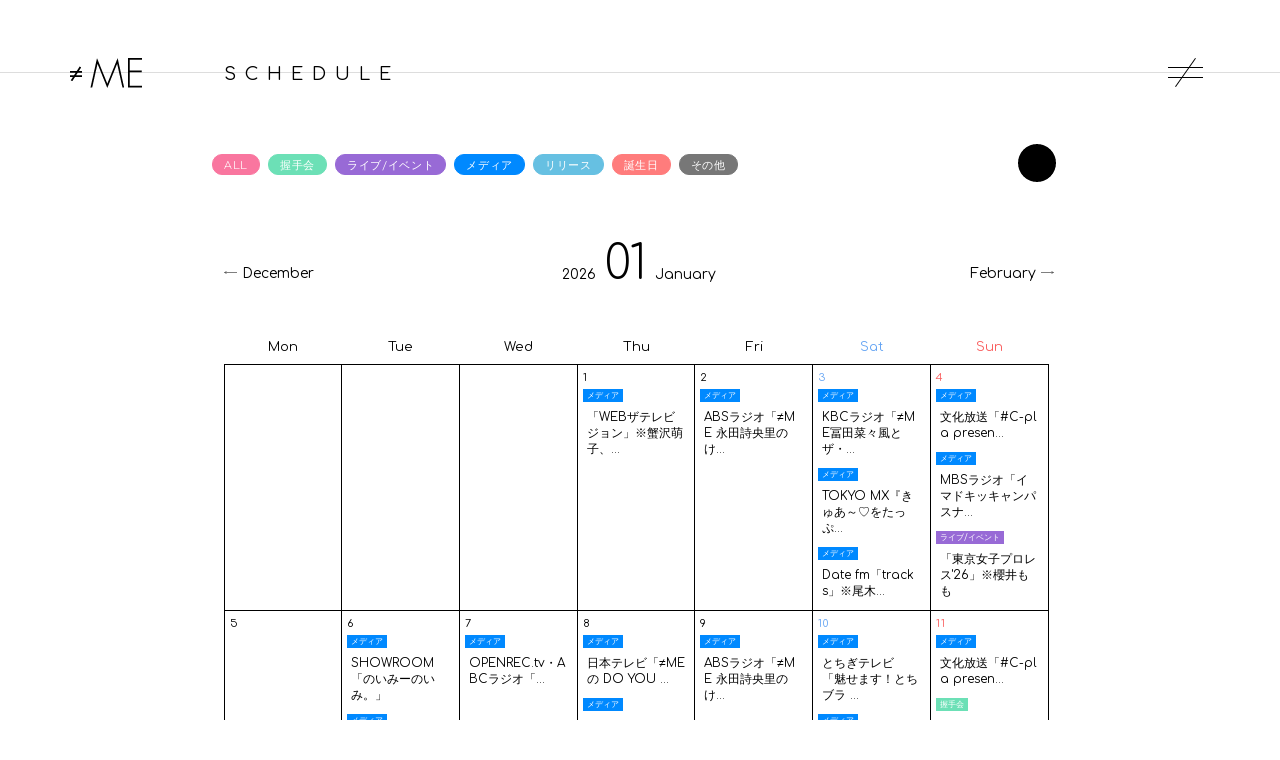

--- FILE ---
content_type: text/html; charset=UTF-8
request_url: https://not-equal-me.jp/schedule/
body_size: 50809
content:
<!DOCTYPE html>
<html lang="ja" xmlns:fb="http://ogp.me/ns/fb#">
<head>
<meta charset="UTF-8">
<meta name="Robots" content="index, follow"><meta name="description" content="指原莉乃プロデュース・代々木アニメーション学院とタッグを組み結成された「≠ME（ノットイコールミー）」オフィシャルサイト。「＝LOVE」（イコールラブ）の姉妹グループです。"><meta name="format-detection" content="telephone=no"><meta name="viewport" content="width=device-width, initial-scale=1.0, minimum-scale=1.0, maximum-scale=1.0, shrink-to-fit=no" />
<meta name="format-detection" content="telephone=no">

<meta property="og:type" content="website">
<meta property="og:site_name" content="≠ME（ノットイコールミー） オフィシャルサイト">
<meta property="og:title" content="≠ME（ノットイコールミー） オフィシャルサイト">
<meta property="og:locale" content="ja_JP">
<meta property="og:url" content="https://not-equal-me.jp/">
<meta property="og:image" content="https://not-equal-me.jp/static/original/cmn/images/sns_img.png">
<meta property="fb:app_id" content="">

<meta name="twitter:card" content="summary_large_image">
<meta name="twitter:site" content="≠ME（ノットイコールミー） オフィシャルサイト">
<meta name="twitter:title" content="≠ME（ノットイコールミー） オフィシャルサイト">
<meta name="twitter:description" content="指原莉乃プロデュース・代々木アニメーション学院とタッグを組み結成された「≠ME（ノットイコールミー）」オフィシャルサイト。「＝LOVE」（イコールラブ）の姉妹グループです。">
<meta name="twitter:url" content="https://not-equal-me.jp/">
<meta name="twitter:image" content="https://not-equal-me.jp/static/original/cmn/images/sns_img.png">

<title>SCHEDULE | ≠ME（ノットイコールミー） オフィシャルサイト</title>



<link rel="canonical" href="https://not-equal-me.jp/">
<link rel="alternate" media="only screen and (max-width: 640px)" href="https://sp.not-equal-me.jp/" />
<meta name="theme-color" content="#ffffff">
<link rel="icon" type="image/x-icon" href="/favicon.ico">
<link rel="apple-touch-icon" href="/apple-touch-icon.png">
<link rel="stylesheet" href="/static/original/official/css/cssreset-min.css">
<link href="https://fonts.googleapis.com/css?family=Comfortaa:300,400" rel="stylesheet">
<link rel="stylesheet" href="https://cmn-assets.plusmember.jp/webfont/assets/font/fontawesome_all2308/css/all.min2308.css">
<link rel="stylesheet" href="/static/original/official/css/official-cmn.css">
<link rel="stylesheet" href="/static/original/official/css/official-pc-service.css?=20260117" media="(min-width:960px)">
<link rel="stylesheet" href="/static/original/official/css/official-sp-service.css?=20260117" media="(max-width:960px)">

<script src="https://ajax.googleapis.com/ajax/libs/jquery/1/jquery.min.js"></script>
<script src="/static/common/js/jquery.autopager-1.0.0.min.js"></script>
<script src="/static/original/official/js/jquery.inview.min.js"></script>
<script src="/static/original/official/js/official-pc-service.js?=20260117"></script>


            <script>
  (function(i,s,o,g,r,a,m){i['GoogleAnalyticsObject']=r;i[r]=i[r]||function(){
  (i[r].q=i[r].q||[]).push(arguments)},i[r].l=1*new Date();a=s.createElement(o),
  m=s.getElementsByTagName(o)[0];a.async=1;a.src=g;m.parentNode.insertBefore(a,m)
  })(window,document,'script','//www.google-analytics.com/analytics.js','ga');

  
  ga('create', 'UA-157134873-1', 'auto', {'allowLinker': true});
    ga('require', 'linker');
  ga('linker:autoLink', ['secure.plusmember.jp','sp.not-equal-me.jp' ]);


  var browsingapp = 'false';
  ga('set', 'dimension5', browsingapp);
	


  var member =  '0';
  ga('set', 'dimension1', member);

  var member_hit = '0';
  ga('set', 'dimension6', member_hit);

  ga('send', 'pageview');
</script>

            <!-- Global site tag (gtag.js) - Google Analytics -->
    <script async src="https://www.googletagmanager.com/gtag/js?id=G-ECX8C5X3ZR"></script>
    <script>
        window.dataLayer = window.dataLayer || [];
        function gtag(){dataLayer.push(arguments);}
        gtag('js', new Date());

                    gtag('config', 'G-ECX8C5X3ZR');
                gtag('set', 'linker', {
            'accept_incoming': true,
            'domains': ['secure.plusmember.jp','sp.not-equal-me.jp']
        });

                    var browsingapp = 'false';
            gtag('set', 'dimension5', browsingapp);
        
                    var member =  '0';
            gtag('set', 'dimension1', member);
            var member_hit = '0';
            gtag('set', 'dimension6', member_hit);
            </script>

</head>

<body  id="schedule" class="detail listPage" style="" onContextmenu="return true">
<noscript>
<div class="noteBox">
<p class="note">JavaScriptが無効になっています</p>
<p>本サービスをお楽しみいただくには、JavaScript を有効にする必要があります。</p>
</div>
</noscript>

<div id="wrap">

<div id="svgAll">
<svg class="defs" version="1.1" xmlns="https://www.w3.org/2000/svg" xmlns:xlink="https://www.w3.org/1999/xlink"><symbol id="more" viewBox="0 0 20.393 5.02"><g><polygon points="16.163,0 15.886,0.417 19.17,2.26 0,2.26 0,2.76 19.17,2.76 15.886,4.603 16.163,5.02 20.393,2.51 "/></g></symbol></svg>
</div>
<div id="svg">
<svg class="svg-symbol" xmlns="https://www.w3.org/2000/svg" xmlns:xlink="https://www.w3.org/1999/xlink">
<symbol id="logoTop" viewBox="0 0 327.471 204.348">
<g transform="translate(-482.566 -228.604)"><g><g><path d="M483.634,426.944h-1.068V410.167h2.959a5.237,5.237,0,0,1,3.628.979,4.656,4.656,0,0,1,.111,6.765,5.57,5.57,0,0,1-3.739,1.068h-1.891Zm1.937-8.967a4.043,4.043,0,0,0,2.936-.913,3.289,3.289,0,0,0,1.09-2.514,3.337,3.337,0,0,0-1.269-2.714,4.645,4.645,0,0,0-2.936-.668h-1.758v6.809Z"/><path d="M496.419,418h.044a2.335,2.335,0,0,1,2.225-1.558,2.616,2.616,0,0,1,1.09.245l-.533.891a1.373,1.373,0,0,0-.712-.2c-2.249,0-2.114,2.8-2.114,4.316v5.252h-1v-10.28h1Z"/><path d="M513.788,421.8a5.374,5.374,0,1,1-5.407-5.364A5.307,5.307,0,0,1,513.788,421.8Zm-9.746.022a4.373,4.373,0,1,0,4.272-4.451A4.36,4.36,0,0,0,504.042,421.827Z"/><path d="M526.682,425.1h-.045a4.6,4.6,0,0,1-3.916,2.07c-3.115,0-5.073-2.426-5.073-5.43s1.936-5.3,5.029-5.3a4.729,4.729,0,0,1,3.96,2h.045v-9.858h1v18.358h-1Zm.068-3.471a4.032,4.032,0,0,0-4.117-4.25,4.193,4.193,0,0,0-3.983,4.361c0,2.359,1.557,4.495,4.049,4.495C525.326,426.232,526.75,424.1,526.75,421.626Z"/><path d="M540.775,416.664v6.163a4.692,4.692,0,0,1-.623,2.96,4.106,4.106,0,0,1-6.141,0,4.686,4.686,0,0,1-.624-2.96v-6.163h1v5.807c0,1.981.223,3.761,2.693,3.761s2.692-1.78,2.692-3.761v-5.807Z"/><path d="M554.361,419.045a4.744,4.744,0,0,0-3.627-1.669,4.432,4.432,0,0,0-.022,8.856,4.943,4.943,0,0,0,3.782-1.847v1.358a5.679,5.679,0,0,1-3.738,1.424,5.364,5.364,0,0,1,.022-10.726,5.4,5.4,0,0,1,3.583,1.269Z"/><path d="M559.533,421.893a4.011,4.011,0,0,0,4.116,4.339,4.112,4.112,0,0,0,3.628-2.337l.845.49a5.016,5.016,0,0,1-4.606,2.782c-3.049,0-4.984-2.47-4.984-5.385a5.061,5.061,0,0,1,4.984-5.341c3.115,0,4.962,2.493,4.94,5.452Zm7.921-.935a3.98,3.98,0,0,0-7.921,0Z"/><path d="M581.35,425.1h-.044a4.6,4.6,0,0,1-3.917,2.07c-3.115,0-5.072-2.426-5.072-5.43s1.935-5.3,5.028-5.3a4.731,4.731,0,0,1,3.961,2h.044v-9.858h1v18.358h-1Zm.068-3.471a4.032,4.032,0,0,0-4.117-4.25,4.194,4.194,0,0,0-3.983,4.361c0,2.359,1.557,4.495,4.049,4.495C579.994,426.232,581.418,424.1,581.418,421.626Z"/><path d="M597.551,408.586h1v9.858h.044a4.73,4.73,0,0,1,3.96-2c3.072,0,5.029,2.292,5.029,5.3s-1.957,5.43-5.073,5.43a4.6,4.6,0,0,1-3.916-2.07h-.044v1.847h-1Zm9.033,13.151a4.183,4.183,0,0,0-4-4.361c-2.6,0-4.1,1.937-4.1,4.383,0,2.4,1.514,4.473,4.05,4.473C605.05,426.232,606.584,424.1,606.584,421.737Z"/><path d="M610.578,416.664h1.044l4.385,9.3,3.938-9.3h1.024l-6.9,16.288h-1.024l2.47-5.831Z"/><g><path d="M652.1,426.721h-1.223l-5.474-7.943h-.534v7.943H643.8V409.944h2.091a6.175,6.175,0,0,1,3.828.845,4.213,4.213,0,0,1,1.69,3.6c0,2.916-2.024,4.429-4.806,4.385Zm-5.874-8.945a4.186,4.186,0,0,0,2.937-.778,3.363,3.363,0,0,0,1.179-2.649,3.2,3.2,0,0,0-1.78-3.025,7.169,7.169,0,0,0-3-.379h-.69v6.831Z"/><path d="M658.81,413.015a.913.913,0,0,1-1.825,0,.913.913,0,1,1,1.825,0Zm-.423,13.706h-1v-10.28h1Z"/><path d="M665.658,418.044h.044a3.365,3.365,0,0,1,3.048-1.826c2.648,0,3.383,1.647,3.383,4.3v6.207h-1v-6.207c0-1.849-.223-3.361-2.47-3.361-2.581,0-3,2.4-3,4.495v5.073h-1v-10.28h1Z"/>
<path d="M687.739,421.582a5.374,5.374,0,1,1-5.405-5.364A5.305,5.305,0,0,1,687.739,421.582Zm-9.744.022a4.373,4.373,0,1,0,4.272-4.451A4.358,4.358,0,0,0,677.995,421.6Z"/>
<path d="M710.793,412.7a3.829,3.829,0,0,0-3.405-1.981,3.153,3.153,0,0,0-3.159,3.2c0,1.758,1.668,2.493,3.026,3.138l3.205,1.669a3.668,3.668,0,0,1,1.912,3.337,5.23,5.23,0,0,1-10.19,1.268l.933-.423a4.267,4.267,0,0,0,4.051,3.027,4.081,4.081,0,0,0,4.139-3.96c0-1.893-1.936-2.693-3.383-3.4l-3.025-1.6a3.358,3.358,0,0,1-1.737-3,4.1,4.1,0,0,1,4.294-4.25,4.7,4.7,0,0,1,4.1,2.359Z"/><path d="M726.511,426.721h-1v-1.847h-.044a4.607,4.607,0,0,1-3.918,2.07c-3.114,0-5.073-2.426-5.073-5.43s1.937-5.3,5.029-5.3a4.731,4.731,0,0,1,3.962,2h.044v-1.78h1Zm-9.031-5.207c0,2.359,1.557,4.495,4.047,4.495,2.627,0,4.051-2.136,4.051-4.606a4.031,4.031,0,0,0-4.117-4.25A4.193,4.193,0,0,0,717.48,421.514Z"/><path d="M736.692,418.309a1.959,1.959,0,0,0-1.8-1.156,1.749,1.749,0,0,0-1.756,1.6c0,2.47,5.006,1.267,5.006,4.984a3.176,3.176,0,0,1-3.317,3.2,3.541,3.541,0,0,1-3.538-2.715l.978-.312a2.619,2.619,0,0,0,2.56,2.092,2.3,2.3,0,0,0,2.314-2.314c0-1.269-.978-1.669-2-2.025-1.4-.513-3.007-1.112-3.007-2.848a2.668,2.668,0,0,1,2.8-2.6,3.045,3.045,0,0,1,2.627,1.647Z"/><path d="M744.157,408.363v9.681h.044a3.369,3.369,0,0,1,3.048-1.826c2.649,0,3.383,1.647,3.383,4.3v6.207h-1v-6.207c0-1.849-.225-3.361-2.472-3.361-2.579,0-3,2.4-3,4.495v5.073h-1V408.363Z"/><path d="M758.3,413.015a.913.913,0,0,1-1.826,0,.913.913,0,1,1,1.826,0Zm-.424,13.706h-1v-10.28h1Z"/><path d="M765.145,408.363v9.681h.044a3.366,3.366,0,0,1,3.047-1.826c2.649,0,3.383,1.647,3.383,4.3v6.207h-1v-6.207c0-1.849-.224-3.361-2.471-3.361-2.579,0-3,2.4-3,4.495v5.073h-1V408.363Z"/>
<path d="M786.515,426.721h-1v-1.847h-.044a4.609,4.609,0,0,1-3.918,2.07c-3.114,0-5.073-2.426-5.073-5.43s1.937-5.3,5.029-5.3a4.74,4.74,0,0,1,3.962,2h.044v-1.78h1Zm-9.035-5.207c0,2.359,1.56,4.495,4.051,4.495,2.626,0,4.05-2.136,4.05-4.606a4.031,4.031,0,0,0-4.117-4.25A4.2,4.2,0,0,0,777.48,421.514Z"/>
<path d="M793.379,417.776h.044a2.332,2.332,0,0,1,2.225-1.558,2.625,2.625,0,0,1,1.092.245l-.535.891a1.376,1.376,0,0,0-.712-.2c-2.247,0-2.114,2.8-2.114,4.316v5.252h-1v-10.28h1Z"/>
<path d="M810.037,426.721h-1v-1.847h-.044a4.607,4.607,0,0,1-3.918,2.07c-3.114,0-5.072-2.426-5.072-5.43s1.936-5.3,5.028-5.3a4.739,4.739,0,0,1,3.962,2h.044v-1.78h1ZM801,421.514c0,2.359,1.56,4.495,4.05,4.495,2.627,0,4.051-2.136,4.051-4.606a4.033,4.033,0,0,0-4.117-4.25A4.2,4.2,0,0,0,801,421.514Z"/>
</g></g></g><path d="M526.938,285.942h13.518V293.7H521.92l-6.913,10.684h25.449v7.754H509.989l-11.836,18.29-6.51-4.213,9.11-14.077H488.08V304.38h17.691l6.913-10.684h-24.6v-7.754H517.7l13.052-20.169,6.51,4.213Zm124.977,55.063L606.736,229.118l-28.62,129.253h7.5L608.857,254.4h.326L651.915,360.25,694.81,254.4h.327l23.238,103.972h7.5L697.257,229.118ZM804.267,236.358V228.6H742.245v129.9h62.022v-7.753H750.515V291.317H802.89v-7.754H750.515v-47.2Z"/></g>
</symbol>
</svg>
</div>

<div id="navCover" class="navCover"></div>
<!-- ====== headerNav ====== -->
<div id="headerNavWrap">
<div class="navCover"></div>
<div class="navLogo"><svg><use xlink:href="#logoTop"/></svg></div>
<div id="headerNav">
<ul class="menu clearfix">
<li class="home"><a href="https://not-equal-me.jp/"><span>HOME</span></a></li>
<li><a href="https://not-equal-me.jp/news/1"><span>NEWS</span></a></li>
<li><a href="https://not-equal-me.jp/schedule"><span>SCHEDULE</span></a></li>
<li><a href="https://not-equal-me.jp/feature/profile" ><span>PROFILE</span></a></li>
<li><a href="https://not-equal-me.jp/discography" ><span>DISCOGRAPHY</span></a></li>
<li><a href="https://not-equal-me.jp/feature/about"><span>ABOUT ≠ME</span></a></li>
<li><a href="https://not-equal-me.jp/feature/producer"><span>PRODUCER</span></a></li>
<li><a href="https://sp.not-equal-me.jp/"><span>FAN CLUB</span></a></li>
<li><a href="/feature/specialsite_mail_not-equal-me"><span>MAIL MAGAZINE</span></a></li>
<li><a href="https://store.emtg.jp/notequalme/" target="_blank"><span>OFFICIAL SHOP</span></a></li>
<li><a href="https://not-equal-me.jp/feature/faq"><span>FAQ</span></a></li>
<li class="sns"><a href="https://www.youtube.com/channel/UCBmvHfXdGCvi_b6lFeU-E1Q" target="_blank"><i class="fa fa-youtube" aria-hidden="true"></i></a></li>
<li class="sns x_twitter"><a href="https://twitter.com/Notequal_ME" target="_blank"><i class="fa-brands fa-x-twitter"></i></a></li>
<li class="sns instagram"><a href="https://www.instagram.com/notequal_me.official/" target="_blank"><i class="fa-brands fa-instagram"></i></a></li>
<li class="sns tiktok"><a href="https://www.tiktok.com/@notequal_me" target="_blank"><i class="fa-brands fa-tiktok"></i></a></li>
<li class="menuBnr"><ul id="menuBnr"><li><a href="https://equal-love.jp/"><img src="/static/notequalme/official/cmn/bnr_love_s.jpg" alt="≠ME姉妹グループ「=LOVE」"></a></li></ul>
<ul id="menuBnr"><li><a href="https://nearly-equal-joy.jp/"><img src="/static/notequalme/official/cmn/bnr_joy_s.jpg" alt="≠ME姉妹グループ「≒JOY」"></a></li></ul></li>
</ul>
</div><!-- / headerNav -->
</div><!--/ headerNavWrap -->

<!-- ====== cmnHeader ====== -->
<header>
<h1 id="logo">
<a href="https://not-equal-me.jp/">
<svg xmlns="https://www.w3.org/2000/svg" width="316.187" height="131.646" viewBox="0 0 316.187 131.646">
  <path d="M526.938,285.942h13.518V293.7H521.92l-6.913,10.684h25.449v7.754H509.989l-11.836,18.29-6.51-4.213,9.11-14.077H488.08V304.38h17.691l6.913-10.684h-24.6v-7.754H517.7l13.052-20.169,6.51,4.213Zm124.977,55.063L606.736,229.118l-28.62,129.253h7.5L608.857,254.4h.326L651.915,360.25,694.81,254.4h.327l23.238,103.972h7.5L697.257,229.118ZM804.267,236.358V228.6H742.245v129.9h62.022v-7.753H750.515V291.317H802.89v-7.754H750.515v-47.2Z" transform="translate(-488.08 -228.604)"/>
</svg>
<span class="noSVG"><img src="/static/notequalme/official/cmn/logo_small.png" alt="代アニpresents ≠ME Produced by 指原莉乃 "></span>
</a>
</h1>
<div id="navBtn">
<span>&nbsp;</span>
<span>&nbsp;</span>
<span>&nbsp;</span>
</div>
</header>
<!-- ====== contents ====== -->
<div id="container">
<script src="/static/original/official/js/calendar.js"></script>
<section>
<h2 class="sectionTit"><span>SCHEDULE</span></h2>
<div class="detailInner">
<div class="schedule categoryList">
<form action="">
<ul class="form__checkbox form--horizontal schedule_live inview">
<li>
<label for="live01" class="checkbox">
	<input type="checkbox" name="live" value="L_ALL" id="live01" checked/>
<p>ALL</p></label>
</li>

<li>
<label for="live02" class="checkbox">
	<input type="checkbox" name="live" value="live02" id="live02" checked/>
<p class="cat11">握手会</p></label>
</li>

<li>
<label for="live03" class="checkbox">
	<input type="checkbox" name="live" value="live03" id="live03" checked/>
<p class="cat12">ライブ/イベント</p></label>
</li>

<li>
<label for="live04" class="checkbox">
	<input type="checkbox" name="live" value="live04" id="live04" checked/>
<p class="cat13">メディア</p></label>
</li>

<li>
<label for="live05" class="checkbox">
	<input type="checkbox" name="live" value="live05" id="live05" checked/>
<p class="cat14">リリース</p></label>
</li>


<li>
<label for="live06" class="checkbox">
	<input type="checkbox" name="live" value="live06" id="live06" checked/>
<p class="cat15">誕生日</p></label>
</li>

<li>
	<label for="live07" class="checkbox">
	<input type="checkbox" name="live" value="live07" id="live07" checked/>
<p class="cat16">その他</p></label>
</li>
</ul>

</form>
</div><!-- / #category_box -->
<script src="https://not-equal-me.jp/static/original/official/js/checkbox_calendar.js"></script>

<p class="btn inview"><a href="" class="change" onclick="return send('list', 2026, 01);"><i class="fa fa-list-ul" aria-hidden="true"></i></a></p>
<ul class="calendarHeader clearfix inview">
<li>
	<a href="" onclick="return send('calender', 2025, 12);">
	<svg><use xmlns:xlink="http://www.w3.org/1999/xlink" xlink:href="#more"></use></svg><span class="cMonth">12</span>
	</a>
</li>

<li>
<span class="year">2026</span>
<span class="month">01</span>
<span class="month_en">January</span>
</li>

<li>
<a href="" onclick="return send('calender', 2026, 2);"><span class="cMonth">2</span><svg><use xmlns:xlink="http://www.w3.org/1999/xlink" xlink:href="#more"></use></svg></a>
</li>
</ul>

<div class="inview">
<div class="calendar">
<div class="weekHeader">
<div>Mon</div>
<div>Tue</div>
<div>Wed</div>
<div>Thu</div>
<div>Fri</div>
<div>Sat</div>
<div>Sun</div>
</div>

<div class="calendarBody">
	<div class="week">
			<div class="cell">
		<span class="date"></span>
																																																																																																																																																																																																																																															</div>
			<div class="cell">
		<span class="date"></span>
																																																																																																																																																																																																																																															</div>
			<div class="cell">
		<span class="date"></span>
																																																																																																																																																																																																																																															</div>
			<div class="cell">
		<span class="date">1</span>
														<!-- 子カテゴリ―IDごとでclass分け -->
											<div class="live04 cat13">
					
					<a href="/schedule/detail/7068">
					<div>
					<span class="cat"> メディア</span><br>
					<span class="tit">「WEBザテレビジョン」※蟹沢萌子、本田珠由記</span>
										</div><!--cate-icon-->
					</a>
					</div><!--entry-->
																																																																																																																																																																																																																																																	</div>
			<div class="cell">
		<span class="date">2</span>
																			<!-- 子カテゴリ―IDごとでclass分け -->
											<div class="live04 cat13">
					
					<a href="/schedule/detail/6517">
					<div>
					<span class="cat"> メディア</span><br>
					<span class="tit">ABSラジオ「≠ME 永田詩央里のけれけれ」※永田詩央里</span>
										</div><!--cate-icon-->
					</a>
					</div><!--entry-->
																																																																																																																																																																																																																																												</div>
			<div class="cell">
		<span class="date">3</span>
																								<!-- 子カテゴリ―IDごとでclass分け -->
											<div class="live04 cat13">
					
					<a href="/schedule/detail/6448">
					<div>
					<span class="cat"> メディア</span><br>
					<span class="tit">KBCラジオ「≠ME冨田菜々風とザ・マミィ林田のこけけ！」※冨田菜々風</span>
										</div><!--cate-icon-->
					</a>
					</div><!--entry-->
																					<!-- 子カテゴリ―IDごとでclass分け -->
											<div class="live04 cat13">
					
					<a href="/schedule/detail/7021">
					<div>
					<span class="cat"> メディア</span><br>
					<span class="tit">TOKYO MX『きゅあ～♡をたっぷりお届け！「ぷちきゅあ～Precure Fairies～」新春SP』※蟹沢萌子、本田珠由記</span>
										</div><!--cate-icon-->
					</a>
					</div><!--entry-->
																					<!-- 子カテゴリ―IDごとでclass分け -->
											<div class="live04 cat13">
					
					<a href="/schedule/detail/6977">
					<div>
					<span class="cat"> メディア</span><br>
					<span class="tit">Date fm「tracks」※尾木波菜、菅波美玲、本田珠由記</span>
										</div><!--cate-icon-->
					</a>
					</div><!--entry-->
																																																																																																																																																																																																																													</div>
			<div class="cell">
		<span class="date">4</span>
																																							<!-- 子カテゴリ―IDごとでclass分け -->
											<div class="live04 cat13">
					
					<a href="/schedule/detail/6924">
					<div>
					<span class="cat"> メディア</span><br>
					<span class="tit">文化放送「#C-pla presents ＝LOVE齋藤樹愛羅・≠ME櫻井もものしーぷらじお」※櫻井もも</span>
										</div><!--cate-icon-->
					</a>
					</div><!--entry-->
																					<!-- 子カテゴリ―IDごとでclass分け -->
											<div class="live04 cat13">
					
					<a href="/schedule/detail/6322">
					<div>
					<span class="cat"> メディア</span><br>
					<span class="tit">MBSラジオ「イマドキッキャンパスナイト supported by dazzlin」※谷崎早耶</span>
										</div><!--cate-icon-->
					</a>
					</div><!--entry-->
																					<!-- 子カテゴリ―IDごとでclass分け -->
											<div class="live03 cat12">
					
					<a href="/schedule/detail/7027">
					<div>
					<span class="cat"> ライブ/イベント</span><br>
					<span class="tit">「東京女子プロレス&#039;26」※櫻井もも</span>
										</div><!--cate-icon-->
					</a>
					</div><!--entry-->
																																																																																																																																																																																																														</div>
		</div>
	<div class="week">
			<div class="cell">
		<span class="date">5</span>
																																																																																																																																																																																																																																															</div>
			<div class="cell">
		<span class="date">6</span>
																																																						<!-- 子カテゴリ―IDごとでclass分け -->
											<div class="live04 cat13">
					
					<a href="/schedule/detail/6186">
					<div>
					<span class="cat"> メディア</span><br>
					<span class="tit">SHOWROOM「のいみーのいみ。」</span>
										</div><!--cate-icon-->
					</a>
					</div><!--entry-->
																					<!-- 子カテゴリ―IDごとでclass分け -->
											<div class="live04 cat13">
					
					<a href="/schedule/detail/6992">
					<div>
					<span class="cat"> メディア</span><br>
					<span class="tit">TBS系「ラヴィット！」火曜シーズンレギュラー※櫻井もも</span>
										</div><!--cate-icon-->
					</a>
					</div><!--entry-->
																					<!-- 子カテゴリ―IDごとでclass分け -->
											<div class="live04 cat13">
					
					<a href="/schedule/detail/7061">
					<div>
					<span class="cat"> メディア</span><br>
					<span class="tit">テレビ東京「あのちゃんの電電電波♪」※蟹沢萌子、櫻井もも、鈴木瞳美、谷崎早耶、冨田菜々風</span>
										</div><!--cate-icon-->
					</a>
					</div><!--entry-->
																					<!-- 子カテゴリ―IDごとでclass分け -->
											<div class="live04 cat13">
					
					<a href="/schedule/detail/7055">
					<div>
					<span class="cat"> メディア</span><br>
					<span class="tit">カラオケDAM「DAM CHANNEL」※櫻井もも、鈴木瞳美、冨田菜々風</span>
										</div><!--cate-icon-->
					</a>
					</div><!--entry-->
																																																																																																																																																																																										</div>
			<div class="cell">
		<span class="date">7</span>
																																																																										<!-- 子カテゴリ―IDごとでclass分け -->
											<div class="live04 cat13">
					
					<a href="/schedule/detail/6238">
					<div>
					<span class="cat"> メディア</span><br>
					<span class="tit">OPENREC.tv・ABCラジオ「ノイミーステーション」</span>
										</div><!--cate-icon-->
					</a>
					</div><!--entry-->
																																																																																																																																																																																					</div>
			<div class="cell">
		<span class="date">8</span>
																																																																															<!-- 子カテゴリ―IDごとでclass分け -->
											<div class="live04 cat13">
					
					<a href="/schedule/detail/6790">
					<div>
					<span class="cat"> メディア</span><br>
					<span class="tit">日本テレビ「≠MEの DO YOU ノイミー？」※≠ME</span>
										</div><!--cate-icon-->
					</a>
					</div><!--entry-->
																					<!-- 子カテゴリ―IDごとでclass分け -->
											<div class="live04 cat13">
					
					<a href="/schedule/detail/6375">
					<div>
					<span class="cat"> メディア</span><br>
					<span class="tit">ABCテレビ(関西)「ノイミーステーションTVミニ」</span>
										</div><!--cate-icon-->
					</a>
					</div><!--entry-->
																					<!-- 子カテゴリ―IDごとでclass分け -->
											<div class="live04 cat13">
					
					<a href="/schedule/detail/7057">
					<div>
					<span class="cat"> メディア</span><br>
					<span class="tit">OPENREC「みれいちゃんねる」※菅波美玲</span>
										</div><!--cate-icon-->
					</a>
					</div><!--entry-->
																																																																																																																																																																						</div>
			<div class="cell">
		<span class="date">9</span>
																																																																																														<!-- 子カテゴリ―IDごとでclass分け -->
											<div class="live04 cat13">
					
					<a href="/schedule/detail/6518">
					<div>
					<span class="cat"> メディア</span><br>
					<span class="tit">ABSラジオ「≠ME 永田詩央里のけれけれ」※永田詩央里</span>
										</div><!--cate-icon-->
					</a>
					</div><!--entry-->
																																																																																																																																																																	</div>
			<div class="cell">
		<span class="date">10</span>
																																																																																																			<!-- 子カテゴリ―IDごとでclass分け -->
											<div class="live04 cat13">
					
					<a href="/schedule/detail/6908">
					<div>
					<span class="cat"> メディア</span><br>
					<span class="tit">とちぎテレビ 「魅せます！とちブラ ～とちぎブランド・ぶらり～」※落合希来里、本田珠由記</span>
										</div><!--cate-icon-->
					</a>
					</div><!--entry-->
																					<!-- 子カテゴリ―IDごとでclass分け -->
											<div class="live04 cat13">
					
					<a href="/schedule/detail/6993">
					<div>
					<span class="cat"> メディア</span><br>
					<span class="tit">TBS系「夜明けのラヴィット！」※櫻井もも</span>
										</div><!--cate-icon-->
					</a>
					</div><!--entry-->
																					<!-- 子カテゴリ―IDごとでclass分け -->
											<div class="live04 cat13">
					
					<a href="/schedule/detail/6449">
					<div>
					<span class="cat"> メディア</span><br>
					<span class="tit">KBCラジオ「≠ME冨田菜々風とザ・マミィ林田のこけけ！」※冨田菜々風</span>
										</div><!--cate-icon-->
					</a>
					</div><!--entry-->
																																																																																																																																																		</div>
			<div class="cell">
		<span class="date">11</span>
																																																																																																																		<!-- 子カテゴリ―IDごとでclass分け -->
											<div class="live04 cat13">
					
					<a href="/schedule/detail/6925">
					<div>
					<span class="cat"> メディア</span><br>
					<span class="tit">文化放送「#C-pla presents ＝LOVE齋藤樹愛羅・≠ME櫻井もものしーぷらじお」※櫻井もも</span>
										</div><!--cate-icon-->
					</a>
					</div><!--entry-->
																					<!-- 子カテゴリ―IDごとでclass分け -->
											<div class="live02 cat11">
					
					<a href="/schedule/detail/6724">
					<div>
					<span class="cat"> 握手会</span><br>
					<span class="tit">2025年12月10日（水）発売　≠ME　11thシングル「排他的ファイター」ノイミー盤発売記念イベント</span>
										</div><!--cate-icon-->
					</a>
					</div><!--entry-->
																					<!-- 子カテゴリ―IDごとでclass分け -->
											<div class="live04 cat13">
					
					<a href="/schedule/detail/6323">
					<div>
					<span class="cat"> メディア</span><br>
					<span class="tit">MBSラジオ「イマドキッキャンパスナイト supported by dazzlin」※谷崎早耶</span>
										</div><!--cate-icon-->
					</a>
					</div><!--entry-->
																																																																																																																																			</div>
		</div>
	<div class="week">
			<div class="cell">
		<span class="date">12</span>
																																																																																																																																	<!-- 子カテゴリ―IDごとでclass分け -->
											<div class="live03 cat12">
					
					<a href="/schedule/detail/6973">
					<div>
					<span class="cat"> ライブ/イベント</span><br>
					<span class="tit">「with MUSIC LIVE presented by BEAT AX」※≠ME</span>
										</div><!--cate-icon-->
					</a>
					</div><!--entry-->
																																																																																																																														</div>
			<div class="cell">
		<span class="date">13</span>
																																																																																																																																						<!-- 子カテゴリ―IDごとでclass分け -->
											<div class="live04 cat13">
					
					<a href="/schedule/detail/6994">
					<div>
					<span class="cat"> メディア</span><br>
					<span class="tit">TBS系「ラヴィット！」火曜シーズンレギュラー※櫻井もも</span>
										</div><!--cate-icon-->
					</a>
					</div><!--entry-->
																					<!-- 子カテゴリ―IDごとでclass分け -->
											<div class="live04 cat13">
					
					<a href="/schedule/detail/6187">
					<div>
					<span class="cat"> メディア</span><br>
					<span class="tit">SHOWROOM「のいみーのいみ。」</span>
										</div><!--cate-icon-->
					</a>
					</div><!--entry-->
																																																																																																																				</div>
			<div class="cell">
		<span class="date">14</span>
																																																																																																																																																<!-- 子カテゴリ―IDごとでclass分け -->
											<div class="live04 cat13">
					
					<a href="/schedule/detail/6239">
					<div>
					<span class="cat"> メディア</span><br>
					<span class="tit">OPENREC.tv・ABCラジオ「ノイミーステーション」</span>
										</div><!--cate-icon-->
					</a>
					</div><!--entry-->
																																																																																																															</div>
			<div class="cell">
		<span class="date">15</span>
																																																																																																																																																					<!-- 子カテゴリ―IDごとでclass分け -->
											<div class="live04 cat13">
					
					<a href="/schedule/detail/6376">
					<div>
					<span class="cat"> メディア</span><br>
					<span class="tit">ABCテレビ(関西)「ノイミーステーションTVミニ」</span>
										</div><!--cate-icon-->
					</a>
					</div><!--entry-->
																					<!-- 子カテゴリ―IDごとでclass分け -->
											<div class="live04 cat13">
					
					<a href="/schedule/detail/6791">
					<div>
					<span class="cat"> メディア</span><br>
					<span class="tit">日本テレビ「≠MEの DO YOU ノイミー？」※≠ME</span>
										</div><!--cate-icon-->
					</a>
					</div><!--entry-->
																																																																																																					</div>
			<div class="cell">
		<span class="date">16</span>
																																																																																																																																																															<!-- 子カテゴリ―IDごとでclass分け -->
											<div class="live04 cat13">
					
					<a href="/schedule/detail/6427">
					<div>
					<span class="cat"> メディア</span><br>
					<span class="tit">ABCテレビ(関西)「ノイミーステーションTV」</span>
										</div><!--cate-icon-->
					</a>
					</div><!--entry-->
																					<!-- 子カテゴリ―IDごとでclass分け -->
											<div class="live03 cat12">
					
					<a href="/schedule/detail/6836">
					<div>
					<span class="cat"> ライブ/イベント</span><br>
					<span class="tit">朗読劇「刻め！秒針よりも速く！！」※落合希来里</span>
										</div><!--cate-icon-->
					</a>
					</div><!--entry-->
																					<!-- 子カテゴリ―IDごとでclass分け -->
											<div class="live04 cat13">
					
					<a href="/schedule/detail/6519">
					<div>
					<span class="cat"> メディア</span><br>
					<span class="tit">ABSラジオ「≠ME 永田詩央里のけれけれ」※永田詩央里</span>
										</div><!--cate-icon-->
					</a>
					</div><!--entry-->
																																																																																						</div>
			<div class="cell">
		<span class="date">17</span>
																																																																																																																																																																														<!-- 子カテゴリ―IDごとでclass分け -->
											<div class="live04 cat13">
					
					<a href="/schedule/detail/6450">
					<div>
					<span class="cat"> メディア</span><br>
					<span class="tit">KBCラジオ「≠ME冨田菜々風とザ・マミィ林田のこけけ！」※冨田菜々風</span>
										</div><!--cate-icon-->
					</a>
					</div><!--entry-->
																					<!-- 子カテゴリ―IDごとでclass分け -->
											<div class="live04 cat13">
					
					<a href="/schedule/detail/6995">
					<div>
					<span class="cat"> メディア</span><br>
					<span class="tit">TBS系「夜明けのラヴィット！」※櫻井もも</span>
										</div><!--cate-icon-->
					</a>
					</div><!--entry-->
																					<!-- 子カテゴリ―IDごとでclass分け -->
											<div class="live03 cat12">
					
					<a href="/schedule/detail/6834">
					<div>
					<span class="cat"> ライブ/イベント</span><br>
					<span class="tit">朗読劇「刻め！秒針よりも速く！！」※落合希来里</span>
										</div><!--cate-icon-->
					</a>
					</div><!--entry-->
																																																																							</div>
			<div class="cell">
		<span class="date">18</span>
																																																																																																																																																																																													<!-- 子カテゴリ―IDごとでclass分け -->
											<div class="live04 cat13">
					
					<a href="/schedule/detail/6920">
					<div>
					<span class="cat"> メディア</span><br>
					<span class="tit">テレビ朝日関東ローカル/ABEMAニュースch「熱闘！Mリーグ」※尾木波菜</span>
										</div><!--cate-icon-->
					</a>
					</div><!--entry-->
																					<!-- 子カテゴリ―IDごとでclass分け -->
											<div class="live04 cat13">
					
					<a href="/schedule/detail/6926">
					<div>
					<span class="cat"> メディア</span><br>
					<span class="tit">文化放送「#C-pla presents ＝LOVE齋藤樹愛羅・≠ME櫻井もものしーぷらじお」※櫻井もも</span>
										</div><!--cate-icon-->
					</a>
					</div><!--entry-->
																					<!-- 子カテゴリ―IDごとでclass分け -->
											<div class="live04 cat13">
					
					<a href="/schedule/detail/6324">
					<div>
					<span class="cat"> メディア</span><br>
					<span class="tit">MBSラジオ「イマドキッキャンパスナイト supported by dazzlin」※谷崎早耶</span>
										</div><!--cate-icon-->
					</a>
					</div><!--entry-->
																					<!-- 子カテゴリ―IDごとでclass分け -->
											<div class="live03 cat12">
					
					<a href="/schedule/detail/6835">
					<div>
					<span class="cat"> ライブ/イベント</span><br>
					<span class="tit">朗読劇「刻め！秒針よりも速く！！」※落合希来里</span>
										</div><!--cate-icon-->
					</a>
					</div><!--entry-->
																																																			</div>
		</div>
	<div class="week">
			<div class="cell">
		<span class="date">19</span>
																																																																																																																																																																																																																																															</div>
			<div class="cell">
		<span class="date">20</span>
																																																																																																																																																																																																																	<!-- 子カテゴリ―IDごとでclass分け -->
											<div class="live04 cat13">
					
					<a href="/schedule/detail/6188">
					<div>
					<span class="cat"> メディア</span><br>
					<span class="tit">SHOWROOM「のいみーのいみ。」</span>
										</div><!--cate-icon-->
					</a>
					</div><!--entry-->
																																														</div>
			<div class="cell">
		<span class="date">21</span>
																																																																																																																																																																																																																																															</div>
			<div class="cell">
		<span class="date">22</span>
																																																																																																																																																																																																																						<!-- 子カテゴリ―IDごとでclass分け -->
											<div class="live04 cat13">
					
					<a href="/schedule/detail/7083">
					<div>
					<span class="cat"> メディア</span><br>
					<span class="tit">ニコニコ生放送「ノイミーの休日＋」※谷崎早耶、永田詩央里</span>
										</div><!--cate-icon-->
					</a>
					</div><!--entry-->
																																									</div>
			<div class="cell">
		<span class="date">23</span>
																																																																																																																																																																																																																											<!-- 子カテゴリ―IDごとでclass分け -->
											<div class="live04 cat13">
					
					<a href="/schedule/detail/6922">
					<div>
					<span class="cat"> メディア</span><br>
					<span class="tit">テレビ東京「歌のサンセット」※≠ME</span>
										</div><!--cate-icon-->
					</a>
					</div><!--entry-->
																																				</div>
			<div class="cell">
		<span class="date">24</span>
																																																																																																																																																																																																																																<!-- 子カテゴリ―IDごとでclass分け -->
											<div class="live03 cat12">
					
					<a href="/schedule/detail/6641">
					<div>
					<span class="cat"> ライブ/イベント</span><br>
					<span class="tit">LAWSON 50th Anniversary presents ＝LOVE・≠ME・≒JOY Special LIVE</span>
										</div><!--cate-icon-->
					</a>
					</div><!--entry-->
																					<!-- 子カテゴリ―IDごとでclass分け -->
											<div class="live04 cat13">
					
					<a href="/schedule/detail/6451">
					<div>
					<span class="cat"> メディア</span><br>
					<span class="tit">KBCラジオ「≠ME冨田菜々風とザ・マミィ林田のこけけ！」※冨田菜々風</span>
										</div><!--cate-icon-->
					</a>
					</div><!--entry-->
																										</div>
			<div class="cell">
		<span class="date">25</span>
																																																																																																																																																																																																																																										<!-- 子カテゴリ―IDごとでclass分け -->
											<div class="live04 cat13">
					
					<a href="/schedule/detail/6325">
					<div>
					<span class="cat"> メディア</span><br>
					<span class="tit">MBSラジオ「イマドキッキャンパスナイト supported by dazzlin」※谷崎早耶</span>
										</div><!--cate-icon-->
					</a>
					</div><!--entry-->
																					</div>
		</div>
	<div class="week">
			<div class="cell">
		<span class="date">26</span>
																																																																																																																																																																																																																																															</div>
			<div class="cell">
		<span class="date">27</span>
																																																																																																																																																																																																																																															</div>
			<div class="cell">
		<span class="date">28</span>
																																																																																																																																																																																																																																															</div>
			<div class="cell">
		<span class="date">29</span>
																																																																																																																																																																																																																																															<!-- 子カテゴリ―IDごとでclass分け -->
											<div class="live04 cat13">
					
					<a href="/schedule/detail/7024">
					<div>
					<span class="cat"> メディア</span><br>
					<span class="tit">TBSチャンネル「うたたま。」※櫻井もも、冨田菜々風、永田詩央里</span>
										</div><!--cate-icon-->
					</a>
					</div><!--entry-->
																</div>
			<div class="cell">
		<span class="date">30</span>
																																																																																																																																																																																																																																															</div>
			<div class="cell">
		<span class="date">31</span>
																																																																																																																																																																																																																																																				<!-- 子カテゴリ―IDごとでclass分け -->
											<div class="live04 cat13">
					
					<a href="/schedule/detail/6452">
					<div>
					<span class="cat"> メディア</span><br>
					<span class="tit">KBCラジオ「≠ME冨田菜々風とザ・マミィ林田のこけけ！」※冨田菜々風</span>
										</div><!--cate-icon-->
					</a>
					</div><!--entry-->
											</div>
			<div class="cell">
		<span class="date"></span>
																																																																																																																																																																																																																																															</div>
		</div>
</div>
</div>
</div>

<script>
 function send(type, year, month){
  var i = 0;
  var live = "";
  var h = 0;
  var media = "";
  	//チェックが付いているliveカテゴリを取得
  	$('[name="live"]').each(function() {
  		if($(this).prop("checked") === true) {
        if (live === "") {
          live = $(this).val();
        } else {
          live += "," + $(this).val();
        }
  			i++;
  		}
  	});

  	//チェックが付いているmediaカテゴリを取得
  	$('[name="media"]').each(function() {
  		if($(this).prop("checked") === true) {
        if (media === "") {
          media = $(this).val();
        } else {
          media += ',' + $(this).val();
        }
  			h++;
  		}
  	});

  	var str;

    if(i==5 && h==5){
      //全てチェックされている場合
    	str = '';
    } else {
      if (i!=0 || h!=0){
        if(i==5){
          //liveカテゴリがすべてチェックされている場合
    		  str = '?cat=live'
          if (h!=0){
            str += ',' + media;
          }
    	  } else if (h==5) {
          //mediaカテゴリが全てチェックされている場合
    		  str = '?cat=media'
          if (i!=0){
            str += ',' + live;
          }
    	  } else {
          if (i!=0){
            str = '?cat=' + live;
            if (h!=0){
              str += ',' + media;
            }
          } else {
            str = '?cat=' + media;
          }
    	  }
      } else {
        str = '';
      }
    }
  	console.log(str);

    // リスト表示に変更
    if(type != 'calender') {
			  var list = 'list';
        if (str === undefined || str === '') {
          str = '';
        }else{
          str += '';
        }
		}

    // 年月変更
    if (year === undefined || year === ''){
      year = 2026;
    }
    if (month === undefined || month === ''){
      month = 01;
    }
    var url;
  	if(list === undefined || list === '') {
      if (str === undefined || str === '') {
        //url ="https://not-equal-me.jp/schedule/calender/" + year + "/" + month + "/?tag=true";
        url ="https://not-equal-me.jp/schedule/calender/" + year + "/" + month + "/";
      } else {
        //url ="https://not-equal-me.jp/schedule/calender/" + year + "/" + month + "/" + str + "&tag=true";
        url ="https://not-equal-me.jp/schedule/calender/" + year + "/" + month + "/" + str + "";
      }
    }else if (str === undefined || str === '') {
      url ="https://not-equal-me.jp/schedule/" + list + "/" + year + "/" + month + "/";
  	}else{
      url ="https://not-equal-me.jp/schedule/" + list + "/" + year + "/" + month + "/" + str;
  	}
  	location.href = url;
  	console.log(url);
		return false;
  }
</script>
</div><!-- detailInner -->
</section>
</div><!-- /#container -->

<div id="footer">
<p class="footerLogo"><img src="/static/notequalme/cmn/logo_image.png" alt="代アニpresents ≠ME Produced by 指原莉乃"></p>
<ul class="bnrArea clearfix">
	<ul class="list--bnr">
			<li><a href="http://equal-love.jp/" target="_blank"><img src="https://s3-aop.plusmember.jp/prod/public/notequalme/contents/banner/fb92d6366a9ce04f8866047efc93168c.jpeg" alt="＝LOVE"/></a></li>
			<li><a href="https://nearly-equal-joy.jp/" target="_blank"><img src="https://s3-aop.plusmember.jp/prod/public/notequalme/contents/banner/3a703757dcd130024794b03ada6a9f93.jpeg" alt="≒JOY"/></a></li>
			<li><a href="https://www.youtube.com/channel/UCBmvHfXdGCvi_b6lFeU-E1Q" target="_self"><img src="https://s3-aop.plusmember.jp/prod/public/notequalme/contents/banner/a203ab66bd801974cd03a0ab39e82c61.jpeg" alt="≠MEyoutube"/></a></li>
			<li><a href="https://store.plusmember.jp/notequalme/" target="_self"><img src="https://s3-aop.plusmember.jp/prod/public/notequalme/contents/banner/c4c3cfd17af993dbe545e27ea27aa201.jpeg" alt="ECバナー"/></a></li>
			<li><a href="https://not-equal-me.jp/feature/specialsite_contact_offer" target="_self"><img src="https://s3-aop.plusmember.jp/prod/public/notequalme/contents/banner/7a0c7ac36629ddeb73191f64d8f99076.png" alt="≠ME出演依頼"/></a></li>
			<li><a href="https://not-equal-me.jp/feature/faq" target="_self"><img src="https://s3-aop.plusmember.jp/prod/public/notequalme/contents/banner/3d76a3a5838c8c7dde6578c36442baa6.jpeg" alt="ファンレターFAQバナー"/></a></li>
		</ul>

</ul>


<div class="footerInfo">
<div class="bnr_request pc">
<a href="https://not-equal-me.jp/feature/specialsite_contact_offer"><img src="/static/notequalme/official/cmn/bnr_request.png" alt="≠ME 出演依頼"></a>
</div>

<div class="bnr_request pc">
<a href="https://not-equal-me.jp/feature/faq"><img src="/static/notequalme/official/cmn/2406_bnr_me_JIeu1bsv.jpg" alt="ファンレター・プレゼント・応援広告" style="margin-left: 40px;"></a>
</div>

<div class="copyArea">
<a href="https://www.yoani.co.jp/" class="yoani" target="_blank"><img src="/static/notequalme/official/cmn/logo_school-min.png" alt="代々木アニメーション学院" /></a>
<p class="copy">&copy; 2026&nbsp;Yoyogi Animation academy</p></div>
</div>
</div><!-- /#footer -->

</div><!-- /#wrap -->
</body>
</html>


--- FILE ---
content_type: text/css
request_url: https://not-equal-me.jp/static/original/official/css/official-cmn.css
body_size: 7101
content:
@charset "utf-8";

/* ====================================

	≠ME OFFICIAL SITE

======================================= */

/* reset */
a,abbr,acronym,address,applet,article,aside,audio,b,big,blockquote,body,canvas,caption,center,cite,code,dd,del,details,dfn,div,dl,dt,em,embed,fieldset,figcaption,figure,footer,form,h1,h2,h3,h4,h5,h6,header,hgroup,html,i,iframe,img,ins,kbd,label,legend,li,mark,menu,nav,object,ol,output,p,pre,q,ruby,s,samp,section,small,span,strike,strong,sub,summary,sup,table,tbody,td,tfoot,th,thead,time,tr,tt,u,ul,var,video{margin:0;padding:0;border:0;font-size:100%;font:inherit;vertical-align:baseline}article,aside,details,figcaption,figure,footer,header,hgroup,menu,nav,section{display:block}body{line-height:1}ol,ul{list-style:none}blockquote,q{quotes:none}blockquote:after,blockquote:before,q:after,q:before{content:'';content:none}table{border-collapse:collapse;border-spacing:0}

/* clearfix */
.clearfix:after,.clearfix:before{display:table;content:" "}.clearfix:after{clear:both}


/* base */
html { height: 100%; }
body { height: 100%; background: #fff; color: #000; }
img { max-width: 100%; }
a img{ width: 100%; }

/* base
================================ */
body {
	font-family: "Comfortaa","Work Sans","ヒラギノ角ゴ Pro W3", "メイリオ", sans-serif;
	font-size: 13px;
	line-height: 1.7;
}
.dummy{ display: block; width: 100%; height: 100%; position: absolute; top:0; left:0; }
#svg,#svgAll,.noSVG{ display: none; }
#wrap{ min-height: 100%; position: relative; overflow: hidden;}
*{ box-sizing: border-box; }

.scroll{
	display: block;
	width: 1px;
	height: 60px;
	position: absolute;
	bottom: 0;
	left: 50%;
	margin-left:-1px;
	z-index: 10;
	opacity:0;
}

.loaded .scroll{
	opacity:1;
	-webkit-transition: all .4s ease-out 1s;
	transition: all .4s ease-out 1s;
}

.scroll:after {
	width: 100%;
	position: absolute;
	height: 100%;
	display: block;
	content: "";
	top: 0px;
	background: #fff;
	-webkit-animation: scroll 1.2s linear .4s infinite;
	animation: scroll 1.2s linear .4s infinite;
}

@-webkit-keyframes scroll {
	0%{ height: 0; top: 0; bottom: auto; }
	46% { height: 100%; top: 0; bottom: auto; }
	50% { height: 100%; bottom: 0; top: auto; }
	54% { height: 100%; bottom: 0; top: auto; }
	100% { height: 0; bottom: 0; top: auto;}
}
@keyframes scroll {
	0%{ height:0%; top:0px; bottom:auto; }
	46% { height: 100%; top: 0; bottom: auto; }
	50% { height: 100%; bottom: 0; top: auto;}
	54% { height: 100%; bottom: 0; top: auto;}
	100% { height: 0; bottom: 0; top: auto; }
}

/* cmn
================================= */
.cat1,.cat1 a,
.cat4,.cat4 a{ color:#f19bc2; border-color: #f19bc2 !important; }

.cat2,.cat2 a,
.cat5,.cat5 a,
.cat11,.cat11 a{ color:#6ce0b6; border-color: #6ce0b6 !important; }

.cat6,.cat6 a,
.cat12,.cat12 a{ color:#986ad6; border-color: #986ad6 !important; }

.cat3,.cat3 a,
.cat7,.cat7 a,
.cat13,.cat13 a{ color:#0089ff; border-color: #0089ff !important; }
.cat8,.cat8 a,
.cat14,.cat14 a{ color:#66c0e2; border-color: #66c0e2 !important; }
.cat9,.cat9 a{ color:#fdbf0f; border-color: #fdbf0f !important; }
.cat10,.cat10 a,
.cat16,.cat16 a{ color:#777; border-color: #777 !important;}
.cat15,.cat15 a{ color:#ff7c7c; border-color: #ff7c7c !important;}

/* shcedule */
.form__checkbox :checked + .cat11,
.form__checkbox label p.cat11:hover,
.cell .cat11 a .cat{ background: #6ce0b6; color: #fff !important; border-color: #6ce0b6 !important; }

.form__checkbox :checked + .cat12,
.form__checkbox label p.cat12:hover,
.cell .cat12 a .cat{ background: #986ad6; color: #fff !important; border-color: #986ad6 !important; }

.form__checkbox :checked + .cat13,
.form__checkbox label p.cat13:hover,
.cell .cat13 a .cat{ background: #0089ff; color: #fff !important; border-color: #0089ff !important; }

.form__checkbox :checked + .cat14,
.form__checkbox label p.cat14:hover,
.cell .cat14 a .cat{ background: #66c0e2; color: #fff !important; border-color: #66c0e2 !important; }

.form__checkbox :checked + .cat15,
.form__checkbox label p.cat15:hover,
.cell .cat15 a .cat{ background: #ff7c7c; color: #fff !important; border-color: #ff7c7c !important; }

.form__checkbox :checked + .cat16,
.form__checkbox label p.cat16:hover,
.cell .cat16 a .cat{ background: #777; color: #fff !important; border-color: #777 !important; }

/* infoList */
.infoList li a .thumb img{
	display: block;
	width: 100%;
	background: no-repeat center;
	background-size: cover;
	-webkit-background-size: cover;
	background-image: url(/static/notequalme/cmn/thumb_noimg.png);
}

.infoDetail .text a{ word-break: break-all; text-decoration: none; color: #79ccbd; }

.detail #footer .mail{ display: none; }
.detail.listPage #footer,
.detail.listPage #container::after{ display: none; }
.detail.listPage.compleate #footer,
.detail.listPage.compleate #container::after{ display: block; }

.loading,
.loading:before,
.loading:after {
  border-radius: 50%;
  width: 1.5em;
  height: 1.5em;
  -webkit-animation-fill-mode: both;
  animation-fill-mode: both;
  -webkit-animation: loading 1.8s infinite ease-in-out;
  animation: loading 1.8s infinite ease-in-out;
}
.loading {
  color: #e5e5e5;
  font-size: 10px;
  margin: 80px auto;
  position: relative;
  text-indent: -9999em;
  -webkit-transform: translateZ(0);
  -ms-transform: translateZ(0);
  transform: translateZ(0);
  -webkit-animation-delay: -0.16s;
  animation-delay: -0.16s;
}
.loading:before,
.loading:after {
  content: '';
  position: absolute;
  top: 0;
}
.loading:before {
  left: -3.5em;
  -webkit-animation-delay: -0.32s;
  animation-delay: -0.32s;
}
.loading:after {
  left: 3.5em;
}
@-webkit-keyframes loading {
  0%,
  80%,
  100% {
    box-shadow: 0 2.5em 0 -1.3em;
  }
  40% {
    box-shadow: 0 2.5em 0 0;
  }
}
@keyframes loading {
  0%,
  80%,
  100% {
    box-shadow: 0 2.5em 0 -1.3em;
  }
  40% {
    box-shadow: 0 2.5em 0 0;
  }
}

/* faq
-------------------------------- */
.faqList dt {
	cursor: pointer;
	color: #000000;
	border-top: 1px solid #dad9d2;
	text-indent: -1.8em;
	position: relative;
}
.faqList dd{ display: none; text-indent: -1.7em; line-height: 1.5em; }
.faqList{ border-bottom: 1px solid #dad9d2;}
.faqList dt:before,
.faqList dd:before { content: 'Q.'; color: #f19bc2; }
.faqList dd:before { content: 'A.'; color: #87d2ff;}
.faqList dt .switch{
	display: block;
	position: absolute;
	-webkit-transform: translateY(-50%);
	transform: translateY(-50%);
	-webkit-transition: all .3s ease;
	transition: all .3s ease;
}
.faqList dt .switch::before,
.faqList dt .switch::after{
	content:'';
	display: block;
	background: #9c9a8d;
	position: absolute;
	top: 0;
	left: 0;
	-webkit-transition: all .3s ease;
	transition: all .3s ease; 
}
.faqList dt .switch::before{ width: 1px; height: 15px; top: -7px; left: 7px; }
.faqList dt .switch::after{ width: 15px; height: 1px; }
.faqList dt.open .switch{
	transform: rotate(45deg);
	-webkit-transform: rotate(45deg);
}
.faqList dt.open .switch::before{ top: -12px; transform: rotate(45deg); -webkit-transform: rotate(45deg); }
.faqList dt.open .switch::after{ top: -5px; transform: rotate(-45deg); -webkit-transform: rotate(-45deg); opacity:0; }
#faq .faqList{ margin-bottom: 50px; }
.faqList dd { border: none; }

--- FILE ---
content_type: text/css
request_url: https://not-equal-me.jp/static/original/official/css/official-pc-service.css?=20260117
body_size: 40105
content:
@charset "utf-8";

/* ====================================

	≠ME OFFICIAL SITE

======================================= */


/* base
================================ */
body{
	font-size: 14px;
	font-size: 1.02vw;
	line-height: 160%;
	line-height: 1.8vw;
}
a { color: #000; outline: none; -webkit-transition: all .3s ease; transition: all .3s ease; }
.sp{ display: none !important; }
::selection {
	background: #333;
	color: #fff;
	/* Safari */
}

::-moz-selection {
	background: #333;
	color: #fff;
	/* Firefox */
}
.detail.listPage #footer, .detail.listPage #container::after { display: block;}

.inview {
	-webkit-transform: translateY(20px);
   	transform: translateY(20px);
   	opacity: 0;
   	-webkit-transition: all .5s ease;
	transition: all .5s ease;
}
.inview.view {
	-webkit-transform: translateY(0);
   	transform: translateY(0);
   	opacity: 1;
}

/* header
================================= */
#header {
	width: 100%;
	background: #fff;
	padding: 15px 0;
	position: fixed;
	left: 0;
	top: 0;
	z-index: 999;
	-webkit-transition: all .3s ease;
	transition: all .3s ease;
}
h1#logo{
	position: fixed;
	top: 58px;
	left: 4%;
	z-index: 100;
}
h1#logo a{ display: block; }
h1#logo a:hover{ opacity: 0.5; }
h1#logo svg{ width: 110px; height: 30px;}

/* navBtn */
#navBtn {
	width: 35px;
	height: 10px;
	position: fixed;
	top: 67px;
	right: 6%;
	z-index: 1000;
	cursor: pointer;
	-webkit-transition: all .3s ease;
	transition: all .3s ease;
}
#navBtn span {
	display: inline-block;
	position: absolute;
	left: 0;
	width: 100%;
	height: 1px;
	background-color: #fff;
	-webkit-transition: all .3s ease;
	transition: all .3s ease;
}
#navBtn span:nth-of-type(1) { top: 0; }
#navBtn span:nth-of-type(2) { top: 10px; }
#navBtn span:nth-of-type(3) { top: 5px; transform: rotate(-55deg); }
#navBtn::after {
	position: absolute;
	top: 50%;
	left: 50%;
	display: block;
	content: '';
	width: 40px;
	height: 40px;
	margin: -20px 0 0 -22px;
	border-radius: 50%;
	border: 2px solid transparent;
	transition: all .75s;
}
.black #navBtn span{ background: #000; }
#navBtn:hover span:nth-of-type(1) { top: -2px; transition: all .2s;}
#navBtn:hover span:nth-of-type(2) { top: 12px; transition: all .2s;}
#navBtn:hover span:nth-of-type(3) { top: 6px; transition: all .2s;}
.menuOpen #menu{ height: 100%; -webkit-transition: all .6s ease; transition: all .6s ease; }
.menuOpen #navBtn{ transform: rotate(225deg); -webkit-transform: rotate(225deg); -webkit-transition: all .3s ease; transition: all .3s ease; }
.menuOpen #navBtn span:nth-of-type(1) { top: 6px; transform: rotate(90deg); -webkit-transform: rotate(90deg); }
.menuOpen #navBtn span:nth-of-type(2) { top: 6px; }
.menuOpen #navBtn span:nth-of-type(3) { display: none; }

.menuOpen #navBtn span{ background: #fff; }
.menuOpen #navBtn:hover span:nth-of-type(1){ transform: rotate(90deg) scaleX(1.2); -webkit-transform: rotate(90deg) scaleX(1.2); }
.menuOpen #navBtn:hover span:nth-of-type(2){ transform: scaleX(1.2); -webkit-transform: scaleX(1.2); }


/* headerNavWrap */
#headerNavWrap{
	width: 100%;
	height: 100%;
	position: fixed;
	top: 0;
	right: 0;
	z-index: 1000;
	overflow: hidden;
    visibility: hidden;
}
#navCover,
#headerNavWrap .navCover{
	display: none;
	width: 100%;
	height: 100%;
	background: none;
	position: absolute;
	top: 0;
	right: 0;
	opacity:0;
	cursor: pointer;
	-webkit-transition: all .5s ease;
	transition: all .5s ease;
	z-index: 1000;
}
#headerNavWrap .navCover{ display: block; opacity:1; background: none; z-index:10; }

#headerNavWrap .navLogo {
	z-index: 100;
    position: absolute;
    top: 45%;
    left: 25%;
    -webkit-transform: translate(-50%, -50%);
    transform: translate(-50%, -50%);
}
#headerNavWrap .navLogo svg {
	fill: #fff;
	width: 25vw;
	visibility: hidden;
	opacity: 0;
}
#headerNavWrap #headerNav{
    box-sizing: border-box;
    -webkit-box-sizing: border-box;
    position: absolute;
    top: 50%;
    left: 55%;
    z-index: 100;
	opacity: 0;
	visibility: hidden;
	-webkit-transform: translate(-50%, -50%);
    transform: translate(-50%, -50%);
	-webkit-transition: all .3s 0s ease;
	transition: all .3s 0s ease;
}
#headerNavWrap #headerNav ul{
	position: relative;
	top: 14%;
	left: 14%;
}
#headerNavWrap #headerNav .sns{ display: inline-block; height: 30px; vertical-align: middle; margin-right: 12px;}
#headerNavWrap #headerNav .sns a{ font-size: 23px; line-height:0; padding-top:1px;}
#headerNavWrap #headerNav .sns a img{ width: auto; height: 25px; }
#headerNavWrap #headerNav .sns.ameba{ margin-left: -5px;}
#headerNavWrap #headerNav .sns.ameba a{ padding-top:0;}
#headerNavWrap #headerNav li{
	margin-bottom: 30px;
	position: relative;
	overflow: hidden;
}

#headerNavWrap #headerNav a{
	display: block;
	color: #fff;
	font-size: 16px;
	line-height: 100%;
	text-decoration: none;
	font-weight: 100;
	letter-spacing: 0.2em;
	overflow:hidden;
	position:relative;
	-webkit-transform: translateY(110%);
    transform: translateY(110%);
    -webkit-transition: all .4s .3s ease;
    transition: all .4s .3s ease;
}
#headerNavWrap #headerNav a span { color: #fff; transition-delay: 0; }
#headerNavWrap #headerNav a svg{
	width: 20px;
	height: 10px;
	fill: #fff;
	position: absolute;
	top: 20%;
	left: -40px;
	-webkit-transition: all .4s ease;
	transition: all .4s ease;
}
#headerNavWrap #headerNav a:hover span { color: #FFFFC7;}
#headerNavWrap #headerNav .sns a:hover{ padding-left: 0;}
#headerNavWrap #headerNav a:hover svg{ left: -4px;}
#headerNavWrap #headerNav .sns a:hover svg { fill: #FFFFC7;}

#headerNavWrap #headerNav .globalNav a:hover{ color:#ff5fa2; -webkit-transition: color .3s ease; transition: color .3s ease; }
#headerNavWrap #headerNav .globalNav li.logo a:hover{ opacity: 0.5; -webkit-transition: opacity .3s ease; transition: opacity .3s ease; }
.menuOpen #headerNavWrap{ right: 0; -webkit-transition: all .75s ease; transition: all .75s ease; }

#headerNavWrap #headerNav ul#menuBnr{
  transform: rotate(0deg);
  padding: 0;
  left: 0;
  width: 180px;
}
#headerNavWrap #headerNav ul#menuBnr li{
    margin-bottom: 10px;
}
#headerNavWrap #headerNav #menuBnr a:hover{ padding-left: 0;opacity:0.6; }
#headerNavWrap #headerNav .sns a:hover i { color: #FFFFC7;}

#headerNavWrap:after {
	content: "";
	width: 200vw;
	height: 230vh;
	background: #79ccbd;
	position: absolute;
	top: -40vw;
	left: -50vw;
	z-index: 0;
	-webkit-transform: rotate(45deg) scaleX(0.001);
	transform: rotate(45deg) scaleX(0.001);
	 -webkit-transition: all .3s 0s ease;
	transition: all .3s 0s ease;
}
.menuOpen #headerNavWrap {
	visibility: visible;
}
.menuOpen #headerNavWrap:after {
	transform: rotate(45deg) scaleX(1);
}
.menuOpen #headerNavWrap #headerNav{
	opacity: 1;
    visibility: visible;
}
.menuOpen #headerNavWrap #headerNav a{
	-webkit-transform: translateY(0);
    transform: translateY(0);
}
.menuOpen #headerNavWrap .navLogo svg {
	opacity: 1;
    visibility: visible;
	-webkit-transition: all .3s 0s ease;
	transition: all .3s 0s ease;
}

/* layout
================================ */

/* more backLink */
.more{
	position: absolute;
	bottom: -130px;
	bottom: -8vw;
	right: 0;
}
.back{ text-align: center; margin-top: 60px;}
.more a,
.back a{
	display: inline-block;
	text-decoration: none;
	letter-spacing: 0.2em;
	position: relative;
	left:0;
	font-size: 13px;
	-webkit-transition: all .2s ease;
	transition: all .2s ease;
}
.more a:after,.back a:after {
	content: "";
	width: 40px;
	height: 1px;
	background: #79ccbd;
	position: absolute;
	top: 10px;
	right: 11px;
	-webkit-transform: rotate(-60deg);
	transform: rotate(-60deg);
	-webkit-transition: all .2s ease;
	transition: all .2s ease;
}

.back a{ left: inherit; right:0; }
.more a:hover,.back a:hover { color: #fff;}
.more a:hover:after,.back a:hover:after {
	width: 110%;
	height: 100%;
	top: -1px;
	right: -3px;
	-webkit-transform: rotate(0deg);
	transform: rotate(0deg);
	z-index: -1;
}
.back a:hover:after { right: -1px;}

/* youtube */
.youtubeBox{
	position: relative;
	padding-bottom: 56.25%;
	height: 0;
	overflow: hidden;
}
.youtubeBox iframe,
.youtubeBox object,
.youtubeBox embed{
	width: 100%;
	height: 100%;
	position: absolute;
	top: 0;
	left: 0;
}


/* home
================================ */

/* cmn
--------------------- */

#home #logo{ display: none; }
#home section{
	background: #fff;
	position: relative;
	padding: 80px 0;
}
#home section .inner{
	width: 65%;
	margin: 0 auto;
	position: relative;
	z-index: 10;
}
h2.sectionTit{
	font-size: 18px;
	letter-spacing: 0.5em;
	margin-bottom: 70px;
	position: relative;
/*	overflow: hidden;*/
}
h2.sectionTit::before{
	display: block;
	content: '';
	width: 0;
	height: 1px;
	background: #ddd;
	position: absolute;
	top: 50%;
	left: 0;
	-webkit-transition: all .4s ease;
	transition: all .4s ease;
	transition-delay: .3s;
}
h2.sectionTit .contentsName { overflow: hidden;}
h2.sectionTit span {
	display: block;
	width: 65%;
	margin:0 auto;
	position: relative;
	z-index: 10;
	top: 3px;
	letter-spacing: 3em;
	-webkit-transform: translateY(110%);
	transform: translateY(110%);
}
h2.sectionTit .more {
	top: 0;
	bottom: auto;
	right: 17.5%;
	z-index: 10;
	overflow: hidden;
}
h2.sectionTit .more a {
	-webkit-transform: translateY(115%);
   	transform: translateY(115%);
   	opacity: 0;
   	-webkit-transition: all .6s ease;
	transition: all .6s ease;
	transition-delay: .7s;
}
.detail h2.sectionTit { overflow: hidden;}
.detail.loaded h2.sectionTit span {
	-ms-animation: titVisible .9s ease-out .6s forwards;
	-webkit-animation: titVisible .9s ease-out .6s forwards;
	animation: titVisible .9s ease-out .6s forwards;
}
.home h2.sectionTit.view span{
	-ms-animation: titVisible .9s ease-out .6s forwards;
	-webkit-animation: titVisible .9s ease-out .6s forwards;
	animation: titVisible .9s ease-out .6s forwards;
}
.home h2.sectionTit.view::before,.detail.loaded h2.sectionTit::before { width: 100%;}
.home h2.sectionTit.view .more { overflow: visible;}
.home h2.sectionTit.view .more a {
	opacity: 1;
	-webkit-transform: translateY(0);
	transform: translateY(0);
}

@-webkit-keyframes titVisible {
    0% {
    	letter-spacing: 3em;
		-webkit-transform: translateY(110%);
   		transform: translateY(110%);
    }
    60%{
    	letter-spacing: 3em;
		-webkit-transform: translateY(0);
		transform: translateY(0);
    }
    100% {
		letter-spacing: 0.5em;
		-webkit-transform: translateY(0);
		transform: translateY(0);
    }
}
@keyframes titVisible {
    0% {
    	letter-spacing: 3em;
		-webkit-transform: translateY(110%);
   		transform: translateY(110%);
    }
    60%{
    	letter-spacing: 3em;
		-webkit-transform: translateY(0);
		transform: translateY(0);
    }
    100% {
		letter-spacing: 0.5em;
		-webkit-transform: translateY(0);
		transform: translateY(0);
    }
}

.tit{ font-size: 15px;}
.date{ font-size:11px; font-size: 0.8vw; letter-spacing:0.1em; margin-bottom: 5px;}
.infoList [class^="cat"],
.infoDetail [class^="cat"],
.thumbList [class^="cat"],
.contentsList [class^="cat"],
.discoDetail [class^="cat"]{
	display: inline-block;
	font-size: 10px;
	line-height: 0;
	border: 1px solid #ccc;
	padding: 10px 11px 8px;
	margin-left: 10px;
}


.new{ display: inline-block; font-size: 10px; color: #ffafc1; margin-left: 10px; }

/* bg */
#home #schedule,
#home #twitter{ background: none;}

#home #info,#home #movie,#home #footer{ background-color: #F7F7F7;}

#home #info,#home #bnrArea { z-index: 10;}
#home #bnrArea .list--bnr.noSlick li {
	max-width: 600px;
	width: 80%;
	margin: 0 auto;
}

/* infoList */
.infoList li:not(:last-child){ margin-bottom: 30px; }
.infoList li a{
	display: block;
	text-decoration: none;
	position: relative;
	overflow: hidden;
	padding-top: 10px;
	padding-top: 1vw;
}
.infoList li a .thumb{
	width: 6.5vw;
	float: left;
	border: 1px solid #f0f0f0;
	margin-right: 2%;
}
.infoList li a .arrow{
	margin-top: -5px;
	position: absolute;
	left: -35px;
	top: 50%;
	-webkit-transition: all .3s ease;
	transition: all .3s ease;
}
.infoList li a .arrow svg{ width: 23px; height: 9px; }
.infoList li a:hover{ padding-left: 40px; }
.infoList li a:hover .arrow{ left:0;  }


/* categoryList */
.categoryList{ margin: 0 0 100px -14px; margin: 0 0 6vw -14px; }
.categoryList li{ display: inline-block; 	font-size: 11px; letter-spacing: 0.05em; margin: 0 14px;}
.categoryList li a,
.categoryList li.current{ display: block; text-decoration: none; padding: 0; position: relative; }
.categoryList li.current{ display: inline-block; }
.categoryList li a::before,
.categoryList li.current::before{
	content:'';
	display:block;
	width: 100%;
	height:1px;
	background: #000;
	position: absolute;
	bottom: -4px;
	left:0;
	-moz-transform: scaleX(0);
	-webkit-transform: scaleX(0);
	transform: scaleX(0);
	-moz-transform-origin: right;
	-webkit-transform-origin: right;
	transform-origin: right;
	-moz-transition: transform 0.7s cubic-bezier(.19,1,.22,1);
	-webkit-transition: transform 0.7s cubic-bezier(.19,1,.22,1);
	transition: transform 0.7s cubic-bezier(.19,1,.22,1);
}
.categoryList li.current a::before,
.categoryList li.current::before{
	transform: scaleX(1);
	-moz-transform: scaleX(1);
	-webkit-transform: scaleX(1);
}
.categoryList li a:hover::before{
	-moz-transform: scaleX(1);
	-webkit-transform: scaleX(1);
	transform: scaleX(1);
	transform-origin: left;
}

.categoryList li.cat1 a::before,
.categoryList li.cat1.current::before,
.categoryList li.cat4 a::before,
.categoryList li.cat4.current::before{ background: #f19bc2; }

.categoryList li.cat2 a::before,
.categoryList li.cat2.current::before,
.categoryList li.cat5 a::before,
.categoryList li.cat11 a::before,
.categoryList li.cat5.current::before,
.categoryList li.cat11.current::before{ background: #6cc5e0; }

.categoryList li.cat6 a::before,
.categoryList li.cat12 a::before,
.categoryList li.cat6.current::before,
.categoryList li.cat12.current::before{ background: #986ad6; }

.categoryList li.cat3 a::before,
.categoryList li.cat3.current::before,
.categoryList li.cat7 a::before,
.categoryList li.cat13 a::before,
.categoryList li.cat7.current::before,
.categoryList li.cat13.current::before{ background: #0089ff; }

.categoryList li.cat8 a::before,
.categoryList li.cat14 a::before,
.categoryList li.cat8.current::before,
.categoryList li.cat14.current::before{ background: #66c0e2; }

.categoryList li.cat9 a::before,
.categoryList li.cat9.current::before{ background: #fdbf0f; }

.categoryList li.cat10 a::before,
.categoryList li.cat16 a::before,
.categoryList li.cat10.current::before,
.categoryList li.cat16.current::before{ background: #777; }

.categoryList li.cat15 a::before,
.categoryList li.cat15.current::before{ background: #ff7c7c; }


/* heroImg
--------------------- */
#heroImg,
#heroImg #bg,
#heroImg #bg div{ height: 800px; height: 100vh; min-height: 660px;}
#heroImg #bg img{
	width: 100%;
	height: 100%;
	background: no-repeat center bottom;
	background-size: 100% auto;
	transform: scale(1.2);
	-webkit-transform: scale(1.2);
	-webkit-transition: all .8s ease-out;
	transition: all .8s ease-out;
}

#home #heroImg{ padding: 0; margin: 0 auto;}

#home #heroImg:before,#home #heroImg:after{
	content: "";
	background: rgba(236, 250, 248, 0.5);
    width: 0;
    height: 0;
    position: absolute;
    z-index: 1;
    transition: all .5s ease;
    transition-delay: .4s;
}
#home #heroImg.hero202206:before,
#home #heroImg.hero202206:after{
	background: rgb(254 254 254 / 50%);
}
#home #heroImg.hero202211:before,
#home #heroImg.hero202211:after{
	background: rgb(216 229 244 / 50%);
}
#home #heroImg:before {
    bottom: -30vw;
    left: -27vw;
    z-index: 1;
    transform: rotate(-45deg);
}
#home #heroImg:after {
    top: -30vw;
    right: -27vw;
    z-index: 1;
    transform: rotate(-45deg);
}
.loaded#home #heroImg:before {
	width: 30vw;
    height: 70vw;
}
.loaded#home #heroImg:after {
	width: 30vw;
    height: 70vw;
}


#heroImg .heroImgBox{
	width: 240px;
	height: 130px;
	margin-top: -145px;
	margin-left: -120px;
	position: absolute;
	left: 50%;
	top: 30%;
}
#heroImg .heroImgBox a{ display: block; position: absolute; top: 41px; }
#heroImg .heroImgBox svg{ fill:#FFF; width: 100%;}
#heroImg .heroImgBox svg.svg202206{ fill:#fefefe; width: 100%;}
#heroImg .heroImgBox svg.svg202211{ fill:#00b1ff; width: 100%;}
#heroImg .heroImgBox a svg{
	width: 170px;
	height: 21px;
}
#heroImg .heroImgBox a:hover{ opacity: 0.5; }

.scroll{ bottom: 41px; bottom: 0;}

.bt,.br,.bb,.bl{
	display: block;
	background: #fff;
	position:absolute;
	z-index: 10;
	-webkit-transition: all .6s ease-out .4s;
	transition: all .6s ease-out .4s;
}
.bt,.bb{ width: 100%; height: 40px; height: 3vw;}
.br,.bl{ width: 40px; width:3vw;height: 100%; }
.bt,.bl{ top:0; left:0;}
.bb,.br{ bottom:0; right: 0;}

.bl{ left:-40px; left: -3vw; }
.br{ right:-40px; right: -3vw; }
.bt{ top:-40px; top: -3vw; }
.bb{ bottom:-40px; bottom: -3vw; }

.loaded #heroImg #bg img{ transform: scale(1); -webkit-transform: scale(1); }
.loaded .bl{ left: 0; }
.loaded .br{ right: 0; }
.loaded .bt{ top: 0; }
.loaded .bb{ bottom: 0; }

/* bnrArea
--------------------- */

#home #bnrArea{ overflow: hidden; padding: 20px 0 30px; margin-bottom: 0;}
#home #bnrArea a{ display: block; border: 1px solid #eee;}
#home #bnrArea a:hover{ opacity:0.5;}
/* slick */
.slick-track { padding: 20px 0; }
.slick-slide{ margin: 0 10px; }
.slick-slide img { -webkit-transition: all .3s ease; transition: all .3s ease; }
.slick-prev,
.slick-next {
	display: block;
	width: 50px;
	height: 50px;
	background: url('/static/notequalme/official/cmn/button.png');
	background-size: contain;
	background-position: center;
	background-repeat: no-repeat;
	color: #000;
	font-size: 0;
	line-height: 0;
	padding: 0;
	position: absolute;
	top: 85px;
	top: 5vw;
	z-index: 99;
	cursor: pointer;
	border: none;
	outline: none;
}
.slick-prev { left: -50px; -webkit-transition: all .3s ease; transition: all .3s ease;}
.slick-next {
	right: -50px;
	-webkit-transition: all .3s ease;
	transition: all .3s ease;
	-webkit-transform: rotate(180deg);
	transform: rotate(180deg);
}
.slick-prev:hover,
.slick-prev:focus,
.slick-next:hover,
.slick-next:focus { opacity: 0.5;}

/*.slick-prev::after,
.slick-next::after {
	content: '';
	display: block;
	width: 20px;
	height: 20px;
	border-right: 1px solid #000;
	border-top: 1px solid #000;
	position: absolute;
	top: 14px;
	left: 18px;
}*/
/*.slick-prev::after{  -webkit-transform: rotate(-135deg); transform: rotate(-135deg); }
.slick-next::after{ left: 10px; -webkit-transform: rotate(45deg); transform: rotate(45deg); }*/
.slick-slider:hover .slick-prev{ opacity:1; left: 0; -webkit-transition: all .3s ease; transition: all .3s ease; }
.slick-slider:hover .slick-next{ opacity:1; right: 0; -webkit-transition: all .3s ease; transition: all .3s ease; }

.slick-slider .slick-prev:hover::after,
.slick-slider .slick-next:hover::after{ opacity:0.5; -webkit-transition: color .3s ease; transition: color .3s ease;}

.slick-dotted.slick-slider{ margin-bottom: 30px;}
.slick-dots{
	display: block;
	width: 100%;
	list-style: none;
	text-align: center;
	padding: 0;
	margin: 0;
	position: absolute;
	bottom: -24px;
}
.slick-dots li{
	display: inline-block;
	width: 30px;
	height: 20px;
	position: relative;
	padding: 0;
	margin: 0 ;
	cursor: pointer;
}
.slick-dots li button{
	display: block;
	width: 20px;
	height: 20px;
	font-size: 0;
	line-height: 0;
	padding: 5px;
	cursor: pointer;
	color: transparent;
	border: 0;
	outline: none;
	background: transparent;
}
.slick-dots li button:hover,
.slick-dots li button:focus{ outline: none;}
.slick-dots li button:hover:before,
.slick-dots li button:focus:before{ opacity: 1; }
.slick-dots li button:before{
	content: '';
	width: 8px;
	height: 8px;
	line-height: 20px;
	text-align: center;
	background: #ddd;
	border-radius: 8px;
	-webkit-font-smoothing: antialiased;
	-moz-osx-font-smoothing: grayscale;
	position: absolute;
	top: 6px;
	left: 6px;
	-webkit-transition: all .3s ease;
	transition: all .3s ease;
}
.slick-dots li.slick-active button:before {background: #999;}
.slick-dots li:hover button:before {
	background: #999;
	transform: scale(1.2);
	-webkit-transform: scale(1.2);
	-webkit-transition: all .3s ease;
	transition: all .3s ease;
}

/* schedule
--------------------- */
#schedule .infoList .date{ float: left; line-height: 100%; margin-right: 13px;}
#schedule .infoList .md{
	display: inline-block;
	font-weight: 100;
	font-size: 24px;
	width: 75px;
	letter-spacing: 0.1em;
	margin-bottom: 17px;
	text-align: center;
}
#schedule .infoList .year{
	display: block;
	font-size: 12px;
	letter-spacing: 0.05em;
	text-align: center;
}
#schedule .infoList li {
	position: relative;
	padding-right: 20px;
}
#schedule .infoList li:not(:last-child){ margin-bottom: 30px;}
#schedule .infoList li a .text{ margin-top: -10px;}
#schedule .infoList li a .arrow{margin-top: -0.8%;}
#schedule .infoList li a [class^="cat"]{ margin-bottom: 10px; margin-left:0;}
#schedule .infoList li a .tit { word-break: break-word;}
#schedule .more{ bottom: -60px; bottom: -3vw; }
/*#home #schedule .infoList li {
	width: 33.33333%;
	width: -webkit-calc(100% / 3);
	width: calc(100% / 3);
}*/
/*#home #schedule .infoList { display: flex; justify-content: flex-start;}*/
#home #schedule .infoList li a .tit { padding-left: 88px;}
#home #schedule .infoList li a [class^="cat"]{ margin-bottom: 10px; margin-right:0;}


/* movie
--------------------- */
#home #movie .inner { width: 100%;}
#home #movie .more a:hover:after { width: 105%;}
#movie .movieList { margin-left: -7vw;}
#movie .movieList .slick-track { padding: 20px 0 0;}
#movie .movieList li{ float: left; position: relative;}
#movie .movieList .thumb { position: relative;}
#movie .movieList .thumb:before {
	content: "";
	background: rgba(0,0,0,0.4);
	width: 100%;
	height: 100%;
	position: absolute;
	top: 0;
	left: 0;
}
#movie .movieList .thumb img{
	width: 100%;
	background: no-repeat center;
	background-size: cover;
	cursor: pointer;
}
#movie .movieList li.slick-current .thumb { border: 4px solid #79ccbd;}
#movie .movieList li.slick-current .thumb:before { content: none;}
#movie .movieList .slick-prev,#movie .movieList .slick-next { top: 50%; margin-top: -40px;}
#movie .movieList .slick-prev { left: 19.3vw;}
#movie .movieList .slick-next { right: 19.3vw;}

/* twitter
--------------------- */
#home #twitter{ 
	margin: 0;
	padding: 90px 0 0;
}
#home #twitter .snsList {
	display: flex;
	justify-content: center;
}
#home #twitter .snsList li {
	margin-right: 20px;
}
#home #twitter .snsList li:last-child {
	margin-right: 0;
}
#home #twitter .snsList li a {
	text-decoration: none;
	width: 60px;
	height: 60px;
	background: #79ccbd;
	display: flex;
	align-items: center;
	justify-content: center;
	border-radius: 100px;
	color: #fff;
	font-size: 20px;
}
#home #twitter .snsList li a:hover i {
	color: #FFFFC7;
}
/*
#home #twitter .more a:after { right: 21px;}
#home #twitter .more a:hover:after { right: -3px;}
*/

/* footer
--------------------- */
#home #footer{ 
	z-index: 10;
	background: none;
}
#home .footerImg{ line-height: 0;position: relative; }
.footerImg{ position: relative; }
#footer{
	background: #F7F7F7;
	width: 100%;
	padding: 60px 0;
	text-align: center;
	position: relative;
}
.detail #footer{ position: absolute; bottom: 0;}
#footer .footerLogo{
	width: 6vw;
	margin: 0 auto 50px;
}
.detail #footer .footerLogo { display: none;}
#footer p{ display: inline-block; }
#footer a{ display: block;}
#footer a:hover{ text-decoration: none; }
#footer .bnrArea{ width: 70%; margin: 0 auto 40px;}
#footer .bnrArea li{
	display: inline-block;
	width: 22%;
	margin-right: 3%;
	line-height: 0;
}
#footer .bnrArea li:nth-child(4n){ margin-right: 0; }
#footer .bnrArea li a:hover, #footer .offer a:hover{ opacity: 0.5; }

#footer .footerInfo {
	display: flex;
	width: 90%;
	margin: 0 auto;
	justify-content: space-between;
	flex-wrap: wrap;
	align-items: flex-end;
}
#footer .mail{
	display: block;
	font-size: 13px;
	letter-spacing: 0.05em;
	margin-bottom: 30px;
}
#footer .mail a{ text-decoration: none; position:relative; left:0;}
#footer .mail a span{
	display: inline-block;
	width: 20px;
	height: 18px;
	position: relative;
	top: 1px;
	overflow: hidden;
}
#footer .mail a span svg{
	display: block;
	width: 16px;
	height: 9px;
	position: absolute;
	top: 1px;
	left: -22px;
	-webkit-transition: all .3s ease;
	transition: all .3s ease;
	top: 8px;
}
#footer .mail a:hover i{ left: 30px; }
#footer .mail a:hover svg{ left: 0; }
#footer .mail a i{
	display: inline-block;
	margin-right: 10px;
	position: absolute;
	top: 6px;
	left: 0;
	-webkit-transition: all .3s ease;
	transition: all .3s ease;
}
#footer .copyArea{margin-left: auto;}
#footer .yoani{
	display: block;
	width: 180px;
	margin: 0 auto 10px;
}
#footer .yoani:hover{ opacity: 0.5; }
#footer .copy{ font-size: 10px; }

.detail #footer .footerInfo {
/*	justify-content: flex-end;*/
	justify-content: space-between;
}
.detail #footer .footerInfo .bnr_request {
	width: 20%;
	line-height: 0;
	max-width: 280px;
}
.detail #footer .footerInfo .bnr_request a { display: block;}
.detail #footer .footerInfo .bnr_request a:hover { opacity: 0.5;}
#home #footer .footerInfo .bnr_request { display: none;}


/* detail
================================ */
/* cmn
--------------------- */
.detail section{
/*	width: 65%;
	padding-top: 70px;
	padding-top: 14vw;
	padding-bottom: 260px;*/
	padding: 60px 0 260px;
	margin: 0 auto;
	position: relative;
	z-index: 10;
}
.detail:not(.listPage) section { padding-top: 140px;}
.detail section .detailInner {
	width: 65%;
	margin: 0 auto;
	position: relative;
}
.detail #container::after{
	height: 430px;
	top: inherit;
	bottom: -210px;
	padding: 0;
}
.detail #footer *{ position: relative; z-index:10;}
.detail #footer h1,
.detail #footer .bnrArea{ display: none; }

.detail #navBtn span{ background: #000; }
.detail.menuOpen #navBtn span{ background: #fff; }


/* info
--------------------- */
.infoDetail .tit{ font-size: 28px; font-size:2vw; line-height: 140%; margin-bottom: 5px;}
.infoDetail .date{ margin-bottom: 5px; }
.infoDetail [class^="cat"]{ margin-bottom: 10px;}
.infoDetail .subtitArea {
	display: flex;
	flex-wrap: wrap;
	align-items: center;
	justify-content: space-between;
	margin: 5px 0 30px;
}
.infoDetail .text .iframe-wrap {
	position: relative;
	width: 100%;
	padding-top: 56.25%;
}
.infoDetail .text .iframe-wrap iframe {
	position: absolute;
	top: 0;
	right: 0;
	width: 100% !important;
	height: 100% !important;
}
/* shareList */
.shareList{
	color: #000;
	font-size: 10px;
	text-align: right;
	position: relative;
}
.shareList ul{ display: inline-block; position: relative; }
.shareList li{ display: inline-block; margin-right: 10px;vertical-align: middle;}
.shareList a{
	display: block;
	background: none;
	line-height:30px;
	text-align: center;
	color:#000;
	font-size: 14px;
	position: relative;
	margin-bottom: 3px;
}
.shareList .fa{vertical-align:-2px;}
.shareList .facebook .fa{ position: relative; left: -1px; }
.shareList .lineIco{ display: none; }

/* schedule
--------------------- */
#schedule.detail.listPage #footer { display: block;}
#schedule .calendarHeader,
#schedule .calendar .weekHeader,
#schedule .calendar .calendarBody{
	display: flex;
	display: webkit-flex;
	-webkit-flex-wrap: wrap;
	flex-wrap: wrap;
}
#schedule .calendar .weekHeader div{
	font-size: 13px;
	padding-bottom: 5px;
}
#schedule .calendar .weekHeader div,
#schedule .calendar .calendarBody div > div{
	width: calc( ( 100% / 7 ) - 1px);
	text-align: center;
	border-right: 0.5px solid #000;
	border-bottom: 0.5px solid #000;
}
#schedule .calendar .calendarBody > div{
	width: 100%;
	display: flex;
	display: webkit-flex;
	-webkit-flex-wrap: wrap;
	flex-wrap: wrap;
	margin: 0;
}
#schedule .calendar .weekHeader div{ border: none; border-bottom: 0.5px solid #000; }
#schedule .calendar .week > div:nth-child(1){ border-left: 0.5px solid #000; }
#schedule .calendar .weekHeader div:nth-child(6),
#schedule .calendar .week > div:nth-child(6) .date{ color: #64a4f3; }
#schedule .calendar .weekHeader div:nth-child(7),
#schedule .calendar .week > div:nth-child(7) .date{ color: #f95d5d; }

#schedule .calendar .calendarBody .cell{
	min-height: 100px;
	text-align: left;
	padding: 0 5px 5px;
}
#schedule .calendar .calendarBody .cell > div{
	width: 100%;
	border: none;
}
#schedule .calendar .calendarBody .cell > div:not(:last-child){
	margin-bottom: 5px;
}
#schedule .calendar .calendarBody .cell > div a{
	display: block;
	text-align: left;
	text-decoration: none;
	font-size: 8px;
	line-height: 140%;
	word-break: break-all;
	-webkit-transition: all .3s ease;
	transition: all .3s ease;
}
.cell a{ color: #000; }
.cell a span{
	display: inline-block;
	font-size: 8px;
	padding: 3px 4px 2px;
	line-height: 1;
	margin-bottom: 4px;
}
.cell a .cat{ color:#fff; }
.cell a .tit{
	font-size: 12px;
	line-height: 140%;
	word-break: break-all;
}
#schedule .calendar .calendarBody .cell > div a:hover{ opacity: 0.6; }
.form__checkbox label p {
	font-size: 11px;
	font-weight: 300;
	line-height: 1.1;
	letter-spacing: 0.06em;
	display: block;
	padding: 0.5em 1em 0.2em;
	position: relative;
	cursor: pointer;
	color: #aaa !important;
	border: 1px solid #aaa !important;
	border-radius: 20px;
	-webkit-transition: all .3s ease;
	transition: all .3s ease;
}
.form__checkbox li label p:hover { color: #fff; }
.form__checkbox li:nth-child(1) label p { color: #f9769f; }
.form__checkbox li:nth-child(1) label p:hover { background: #f9769f; color: #fff !important; border-color: #f9769f !important;}
.form__checkbox input[type="checkbox"] {
	-webkit-appearance: none;
	width: 0;
	height: 0;
	opacity: 0;
	position: absolute;
}
.form__checkbox.form__error { color: #f33; }
.form__checkbox :checked ~ p{ background: inherit;  color: #fff !important; }
.form__checkbox li:nth-child(1) :checked ~ p{ background: #f9769f; color: #fff;border-color: #f9769f !important; }
.form__checkbox :checked ~ p:hover{ opacity: 0.5; }

.calendarHeader{ margin-bottom: 50px; }
.calendarHeader li{ width: calc( (100% / 3 ) - 0.1% ); }
.calendarHeader li a{
	display: inline-block;
	font-size: 14px;
	text-decoration: none;
	position: relative;
	top: 9px;
	-webkit-transition: all .3s ease;
	transition: all .3s ease;
	left:0;
}
.calendarHeader li div{ opacity: 0.3; }
.calendarHeader li svg{
	width: 18px;
	height: 11px;
	padding-left: 5px;
	position:relative;
	-webkit-transition: all .3s ease;
	transition: all .3s ease;
	left:0;
}
.calendarHeader li:nth-child(1) a{
	right:0;
	left: inherit;
}
.calendarHeader li:nth-child(1) svg{
	transform: rotate(-180deg);
	-webkit-transform: rotate(-180deg);
	right:0;
	left: inherit;
}
.calendarHeader li:nth-child(1){ text-align: left; }
.calendarHeader li:nth-child(2){ text-align: center; }
.calendarHeader li:nth-child(2) .year{ display: inlnie-block; padding-right: 5px; }
.calendarHeader li:nth-child(2) .month{ font-size: 46px; font-weight: 300; }
.calendarHeader li:nth-child(2) .month_en{ display: inlnie-block; padding-left: 5px; }
.calendarHeader li:nth-child(3){ text-align: right; }
.form--horizontal li{ display: inline-block; margin: 0 2px; }
.calendarHeader li:nth-child(1) a:hover{ right: 10px; }
.calendarHeader li:nth-child(1) a:hover svg{ right: 5px; }
.calendarHeader li:nth-child(3) a:hover{ left: 10px; }
.calendarHeader li:nth-child(3) a:hover svg{ left: 5px; }

.scheduleList .calendarHeader{
	border-bottom: 1px solid #ddd;
	padding-bottom: 30px;
	margin-bottom: 30px;
}
.scheduleList .infoList{ overflow: hidden; }
.scheduleList .infoList a .tit{ color: #000; }
.scheduleList .infoList .date{ margin-top: 12px; width: 28px; width: 2.4vw; position: absolute;}
.scheduleList .infoList .text{ position: relative; top: -2px; left: 6%;}
.scheduleList .infoList .text .entry{ position: relative; top: -19px; left: 0;}
.scheduleList .infoList li > div:not(.text){ position: relative; top: -20px; left: 6%;}
#schedule .scheduleList .infoList li:not(:last-child) { margin-bottom: 0; }
.scheduleList .infoList li a{
	padding-top: 20px;
	border-bottom: 1px solid #ddd !important;
	padding-bottom: 20px;
}

#schedule .btn{
	position: absolute;
	right: 0;
	margin-top: -8.5vw;
}
.btn .change{
	display: block;
	width: 38px;
	height: 38px;
	font-family: "Comfortaa";
	font-weight: 600;
	font-size: 19px;
	line-height: 100%;
	text-decoration: none;
	text-align: center;
	background: #000;
	color: #fff;
	border-radius: 33px;
	padding: 10px 0 10px;
}
.btn .change:hover{
	opacity: 0.5;
}
.btn .change i{
	display: block;
	margin-bottom: 2px;
}



#schedule.detail .infoDetail .tit{ margin-bottom: 20px;}
#schedule.detail .infoDetail .date{ line-height: 100%; margin: 0 0 0;}
#schedule.detail .infoDetail .md{ display: inline; font-weight: 100; font-size: 22px; letter-spacing: 0.1em; }
#schedule.detail .infoDetail .year{ display: inline-block; font-size: 14px; text-align: center; margin-right: 5px; }
#schedule.detail .infoDetail .new{ font-size: 14px; margin-left: 6px; }
#schedule.detail .infoDetail [class^="cat"]{ vertical-align: 3px; margin-right: 0;}


/* profile
--------------------- */
.profileList li{ width: 30%; float: left; margin: 0 5% 30px 0; }
.profileList li:nth-child(3n){ margin-right: 0; }
.profileList a{ display: block; text-decoration: none;}
.profileList li .thumb{ line-height: 0; overflow: hidden; border-radius: 50%;}
.profileList li .txtSide { padding: 0 2vw;}
.profileList li .thumb img{ background: no-repeat center top; background-size: cover; }
/*.renewIcon .profileList .name { display: inline-block; }*/
.profileList li .nameWrap { display: flex; flex-wrap: wrap;}
.profileList li .name .yomi{ display: block; font-size: 11px; }
/*.profileList li .snsList { float: right; clear: both; } */
.profileList li .snsList li {
    display: inline-block;
    width: 18px;
    margin: 0px 0 0 8px;
}
.profileList li .snsList a { font-size: 18px; margin: 0; height: 18px; line-height: 1;}
.profileList li .snsList .fa { position: relative; top: 2px;}
.profDetail .ph {
	width: 45%;
	float: left;
	margin-right: 7%;
	position:relative;
}
.profDetail .ph > img{
    background-size: cover;
    width: 100%;
    background-repeat: no-repeat;
    aspect-ratio: 2/3;
    padding-top: 50%;
}
.profDetail .statusArea{ overflow: hidden; }
.profDetail .statusArea p{
	font-size: 28px;
	font-size: 2vw;
	padding-top: 90px;
	padding-top: 11vw;
	margin-bottom: 30px;
}
.profDetail .statusArea span{
	display: block;
	font-size: 11px;
	letter-spacing: 0.05em;
	margin-top: 3px;
}
.profDetail dl{ margin-bottom: 30px; }
.profDetail dt{
	width: 5em;
	float: left;
	clear: left;
	color: #999;
	font-size: 11px;
	padding-top: 4px;
}
.profDetail dd{ margin-bottom: 7px; }
.profDetail .snsList li{ width: 30px; }
.profDetail .snsList a {
	display: block;
	font-size: 16px;
	color: #fff;
	background: #000;
	border-radius: 9px;
	text-align: center;
	position: relative;
	-webkit-transition: all .3s ease;
	transition: all .3s ease;
}
.profDetail .snsList a img{ width: 100%; }
.profDetail .snsList a:hover .fa { color: #fff;}
.profDetail .snsList a:hover { background: rgba(29,161,242,1.00);}
.profDetail .snsList .twitter a,
.profDetail .snsList .instagram a{ top: -8px; height: 30px; line-height: 32px; }
.profDetail .snsList .tiktok a{ top: -8px; height: 30px; line-height: 32px; }


/* about
--------------------- */
#about .lead{
	font-size: 28px;
	font-size: 2.2vw;
	line-height: 180%;
	text-align: left;
	margin-bottom: 80px;
}
#about p{ margin-bottom: 20px; }
#about .messeage{
	border: 11px solid #eee;
	padding: 35px;
	margin-top: 70px;
}
#about .messeage span{ display: block; text-align: right; margin-top: 10px;}


/* producer
--------------------- */
#producer{ display:block; }
#producer .ph{ position:relative;  }
#producer .textArea{ overflow: hidden; padding-top: 3px; padding-top: 0.3vw; }
#producer .textArea .name span{ display: inline-block;  }
#producer dl{ margin-bottom: 15px;}
#producer dt{ float: left; }
#producer dd{ padding-left: 70px; margin-bottom: 5px; }
#producer dl + p{ font-size: 0.75rem; line-height: 1.9; margin-bottom: 10px;}
.snsList li{ display:inline-block; margin-right: 5px; }
.snsList li a{ display:block; font-size: 18px;}
.snsList li a img{ display: block; width: 16px; }

#producer .ph{ width: 40%; float: left; margin-right: 40px; }
#producer .textArea .name{
	font-size: 28px;
	font-size: 2vw;
	margin-bottom: 20px;
 }
#producer .textArea .name span{
	font-size: 11px;
	font-weight: 300;
	letter-spacing: 0.17em;
	vertical-align: 7px;
	margin-left: 10px;
}
#producer .snsList{ margin-bottom: 20px; }
.snsList li .fa {
	-webkit-transition: all .3s ease;
	transition: all .3s ease;
}
.snsList li a:hover .fa { color: rgba(29,161,242,1.00);}


/* faq
-------------------------------- */
.faqList dt { padding: 15px 40px 15px 38px; }
.faqList dd{ padding: 15px 40px 15px 38px; border-top: 1px dashed #C7E8FA; }
.faqList dt:before,
.faqList dd:before { font-weight: 400; font-size: 18px; vertical-align: -1px; margin: 0 8px 0 0; }
.faqList dt .switch{ right: 27px; top: 50%; }
#faq .faqTit{ font-size: 22px; margin-bottom: 30px; }


/* discography
--------------------- */
.contentsList li{ width: 30%; float: left; margin: 0 5% 30px 0; }
.contentsList li:nth-child(3n){ margin-right: 0; }
.contentsList a{ display: block; text-decoration: none;}
.contentsList .thumb,
.profileList .thumb,
.movieList .thumb{ line-height:0;overflow:hidden; margin-bottom: 15px; }
.contentsList .thumb img,
.profileList .thumb img,
.movieList .thumb img,
.movieList .thumb img{
	background: no-repeat center top;
	background-size: cover;
	-webkit-transition: all .5s ease-out;
	transition: all .5s ease-out;
}
.contentsList .thumb img:hover,
.profileList .thumb img:hover,
.movieList .thumb img:hover{
	transform: scale(1.1);
	-webkit-transform: scale(1.1);
}

/* detail */
#disco .discoDetail .ph{ width: 45%; float: left; margin-right: 5%; position: relative;}
#disco .discoDetail .jacketList li:not(:last-child){ margin-bottom: 20px; }
#disco .discoDetail .textArea{ width: 50%; overflow: hidden; }
#disco .discoDetail .date{ font-family: "Open Sans"; margin-bottom: 30px; }
.discoDetail [class^="cat"]{ margin-bottom: 20px; }
#disco .discoDetail .cat::after { display: none;}
#disco .discoDetail .tit{
	line-height: 150%;
	font-size: 28px;
	font-size: 2vw;
	margin-bottom: 10px;
}
#disco .discoDetail .txtBlock *{
    word-break: break-all;
}
#disco .txtBlock{ margin-bottom: 50px; }
#disco .discList{ margin-top: 60px;}
#disco .discoDetail .trackTit{font-size: 1rem;}
#disco .trackList li{ margin-bottom: 5px; }
#disco .tieup{ font-size: 0.65rem; padding-left: 1.5em; }
#disco .contentsList  {
	display: flex;
	flex-wrap: wrap;
	justify-content: flex-start;
}
#disco .contentsList .date [class^="cat"] { margin: 0 10px 0 0;}
#disco .contentsList .thumb {
	background: no-repeat center top;
    background-size: cover;
    position: relative;
}
#disco .contentsList .thumb:before{
	content: '';
	background: inherit;
	-webkit-filter: blur(5px);
	-moz-filter: blur(5px);
	-o-filter: blur(5px);
	-ms-filter: blur(5px);
	filter: blur(3px);
	position: absolute;
	top: -5px;
	left: -5px;
	right: -5px;
	bottom: -5px;
}
#disco .contentsList .thumb img {
	background-size: contain;
	z-index: 10;
	position: relative;
}


/* error
--------------------- */
#error h2{ opacity:0; }
#error .lead{ font-size: 2rem; margin-bottom: 30px; font-weight: 100; }

/* faq
--------------------- */
#faq .faqList dt { padding: 20px 40px 20px 38px;}
#faq .faqList dd { border-color: #ddd; padding: 20px 40px 20px 38px;}
#faq .faqList dt:before { color: #79ccbd;}
#faq .faqList dd:before { color: #ffafc1;}

/* TABLET
=================================== */
@media screen and (max-width: 1300px){
	body{ font-size:14px; line-height: 170%; }
	#about .lead,
	.infoDetail .tit,
	#disco .discoDetail .tit,
	.profDetail .statusArea  p,
	#producer .textArea .name{ font-size: 28px; }
	.date{ font-size: 11px; }
/*	#headerNavWrap #headerNav{ width: 38vw; }*/
/*
	#footer .mail a span { top: 8px; }*/
/*	#footer .mail a:hover svg { top: 6px; }*/
}

@media all and (-webkit-min-device-pixel-ratio:0) and (min-resolution: .001dpcm) {
	#headerNavWrap #headerNav a svg {
		top: 10%;
	}
}

@supports (-ms-ime-align:auto) {
  h2.sectionTit span {
    letter-spacing: 0.5em;
  }
}




--- FILE ---
content_type: text/css
request_url: https://not-equal-me.jp/static/original/official/css/official-sp-service.css?=20260117
body_size: 69469
content:
@charset "utf-8";

/* ====================================

	≠ME OFFICIAL SITE

======================================= */


/* base
================================ */
.pc{ display: none !important; }
a { color: #000; outline: none; -webkit-transition: all .3s ease; transition: all .3s ease; }
body{ letter-spacing: 0.05em; -webkit-text-size-adjust: 100%;}
.txt--sub { font-size: 12px; line-height: 1.6;}

.inview {
	-webkit-transform: translateY(20px);
   	transform: translateY(20px);
   	opacity: 0;
   	-webkit-transition: all .5s ease;
	transition: all .5s ease;
}
.inview.view {
	-webkit-transform: translateY(0);
   	transform: translateY(0);
   	opacity: 1;
}

/* header
================================= */

/* アプリアイコンフォント */
@font-face {
	font-family: 'svgfont_1regular';
	src: url('../font/appicon-webfont/appicon-webfont.eot');
	src: url('../font/appicon-webfont/appicon-webfont.eot?#iefix') format('embedded-opentype'),
		 url('../font/appicon-webfont/appicon-webfont.woff') format('woff'),
		 url('../font/appicon-webfont/appicon-webfont.ttf') format('truetype'),
		 url('../font/appicon-webfont/appicon-webfont.svg#svgfont_1regular') format('svg');
	font-weight: normal;
	font-style: normal;
}
.appicon:after {
	width: 70px;
	font-family: 'svgfont_1regular';
	font-size: 50px;
	line-height: 70px;
	position: absolute;
	left: 0;
}
/* 壁紙 */
.appicon.wp:after     { content: 'a'; color: #007FCC; }
/* ライブ壁紙 */
.appicon.livewp:after { content: 'b'; color: #E2007E; }
/* フォトフレーム */
.appicon.pf:after     { content: 'c'; color: #87CC03; }
/* カレンダー */
.appicon.cal:after    { content: 'd'; color: #EC6C00; }
/* 電卓 */
.appicon.den:after    { content: 'e'; color: #00ADFD; }
/* アラーム */
.appicon.alarm:after  { content: 'f'; color: #B6006F; }
/* フォトブック */
.appicon.pb:after     { content: 'g'; color: #C7161E; }
/* 時計ウィジェット */
.appicon.tw:after     { content: 'i'; color: #FAC604; }
/* ツアーパンフ */
.appicon.tp:after     { content: 'j'; color: #E4135D; }


/* header
================================= */
#header {
	width: 100%;
	background: #fff;
	padding: 15px 0;
	position: fixed;
	left: 0;
	top: 0;
	z-index: 999;
	-webkit-transition: all .3s ease;
	transition: all .3s ease;
}
h1#logo{
	position: absolute;
	top: 24px;
	left: 20px;
	left: 6vw;
	z-index: 100;
}
h1#logo a{ display: block;}
h1#logo svg{ width: 50px; height: 36px;}

/* navBtn */
#navBtn {
	width: 35px;
	height: 10px;
	position: fixed;
	top: 33px;
	right: 30px;
	z-index: 1000;
	cursor: pointer;
	-webkit-transition: all .3s ease;
	transition: all .3s ease;
}
#navBtn span {
	display: inline-block;
	position: absolute;
	left: 0;
	width: 100%;
	height: 1px;
	background-color: #fff;
	-webkit-transition: all .3s ease;
	transition: all .3s ease;
}
#navBtn span:nth-of-type(1) { top: 0; }
#navBtn span:nth-of-type(2) { top: 10px; }
#navBtn::after {
	position: absolute;
	top: 50%;
	left: 50%;
	display: block;
	content: '';
	width: 40px;
	height: 40px;
	margin: -20px 0 0 -22px;
	border-radius: 50%;
	border: 2px solid transparent;
	transition: all .75s;
}
.black #navBtn span{ background: #000; }
.menuOpen #menu{ height: 100%; -webkit-transition: all .6s ease; transition: all .6s ease; }
.menuOpen #navBtn{ transform: rotate(225deg); -webkit-transform: rotate(225deg); -webkit-transition: all .3s ease; transition: all .3s ease; }
.menuOpen #navBtn span:nth-of-type(1) { top: 6px; transform: rotate(90deg); -webkit-transform: rotate(90deg); }
.menuOpen #navBtn span:nth-of-type(2) { top: 6px; }
.menuOpen #navBtn span{ background: #fff; }

/* headerNavWrap */
#headerNavWrap{
	width: 100%;
	height: 100%;
	position: fixed;
	top: 0;
	right: 0;
	z-index: 1000;
	overflow: hidden;
    visibility: hidden;
}
#headerNavWrap .navLogo {
	z-index: 100;
    position: absolute;
    top: 45%;
    left: 25%;
    -webkit-transform: translate(-50%, -50%);
    transform: translate(-50%, -50%);
}
#headerNavWrap .navLogo svg {
    fill: #fff;
    width: 25vw;
    visibility: hidden;
    opacity: 0;
}
.menuOpen #headerNavWrap .navLogo svg {
	opacity: 1;
    visibility: visible;
    -webkit-transition: all .3s 0s ease;
    transition: all .3s 0s ease;
}
#navCover,
#headerNavWrap .navCover{
	display: none;
	width: 100%;
	height: 100%;
	background: none;
	position: absolute;
	top: 0;
	right: 0;
	opacity:0;
	cursor: pointer;
	-webkit-transition: all .5s ease;
	transition: all .5s ease;
	z-index: 1000;
}
#navCover {
	background: rgba(255, 255, 255, 0.8);
}
#headerNavWrap .navCover{
	display: block;
	opacity:1;
	background: none;
	z-index:10;
}
#headerNavWrap #headerNav{
	box-sizing: border-box;
	-webkit-box-sizing: border-box;
	position: absolute;
	top: 50%;
	left: 55%;
	z-index: 100;
	opacity: 0;
	visibility: hidden;
	-webkit-transform: translate(-50%, -50%);
	transform: translate(-50%, -50%);
	-webkit-transition: all .3s 0s ease;
	transition: all .3s 0s ease;
}
#headerNavWrap #headerNav .menu{ position: relative; top:0 ; left:0; }
#headerNavWrap #headerNav ul{
	position: relative;
	top: 14%;
	left: 14%;
}
#headerNavWrap #headerNav .sns {
	display: inline-block;
    height: 30px;
    vertical-align: middle;
    margin-right: 12px;
}
#headerNavWrap #headerNav .member{ margin-bottom: 15px; }
#headerNavWrap #headerNav .menu .tit{ color: #FFFFC7; font-size: 10px; padding-bottom: 1px; margin-bottom: 5px; }
#headerNavWrap #headerNav .snsNav li{ width: auto; display: inline-block; line-height: 210%; margin-right: 3.1%;}
#headerNavWrap #headerNav .sns a{ font-size: 23px; }
#headerNavWrap #headerNav .sns a img{ width: auto; height: 23.5px; }
#headerNavWrap #headerNav .sns.ameba{ margin-left: -4px; vertical-align: -6.5px; }
#headerNavWrap #headerNav .sns.ameba a{ padding-top: 1px;}
#headerNavWrap #headerNav  li{
	margin-bottom: 30px;
    position: relative;
    overflow: hidden;
}
#headerNavWrap #headerNav ul:not(.snsNav) li:nth-child(odd){ clear:both; }
#headerNavWrap #headerNav a{
	display: block;
	color: #fff;
	font-size: 16px;
	line-height: 100%;
	text-decoration: none;
	font-weight: 100;
	letter-spacing: 0.2em;
	overflow: hidden;
	position: relative;
	-webkit-transform: translateY(110%);
	transform: translateY(110%);
	-webkit-transition: all .4s .3s ease;
	transition: all .4s .3s ease;
}
.menuOpen #headerNavWrap #headerNav {
	opacity: 1;
    visibility: visible;
}
.menuOpen #headerNavWrap #headerNav a {
    -webkit-transform: translateY(0);
    transform: translateY(0);
}
#headerNavWrap #headerNav .globalNav a:hover{ color:#ff5fa2; -webkit-transition: color .3s ease; transition: color .3s ease; }
#headerNavWrap #headerNav .globalNav li.logo a:hover{ opacity: 0.5; -webkit-transition: opacity .3s ease; transition: opacity .3s ease; }
.menuOpen #headerNavWrap{ right: 0; }

#headerNavWrap #headerNav .loginList{ margin: 10px auto 15px !important; }
#headerNavWrap #headerNav .loginList li{ margin-bottom: 0; }
#headerNavWrap #headerNav .loginList li a{ display:block; font-size: 12px; text-decoration: none;}
#headerNavWrap #headerNav .loginList li img{
	display: inline-block;
	width: 16px;
	margin-right: 8px;
	vertical-align: -2px;
}

#headerNavWrap:after {
	content: "";
/*	width: 200vw;*/
	width: 145vw;
	width: 140%;
	height: 200vh;
	background: #79ccbd;
	position: absolute;
/*	top: -160vw;*/
	top: -135vw;
	top: -430px;
	top: -67vh;
/*	top: -68%;*/
	left: 0;
	z-index: 0;
	-webkit-transform: rotate(50deg) scaleX(0.001);
	transform: rotate(50deg) scaleX(0.001);
	 -webkit-transition: all .3s 0s ease; 
	transition: all .3s 0s ease;
}
.menuOpen #headerNavWrap {
	visibility: visible;
}
.menuOpen #headerNavWrap:after {
	transform: rotate(50deg) scaleX(1);
}
/*.menuOpen #headerNavWrap #headerNav{
	opacity: 1;
    visibility: visible;
    -webkit-transform: scale(1);
    transform: scale(1);
    transition-delay: .5s;
}*/


/* btn
================================ */

.btn a,
.btn input[type="submit"],
.btn input[type="button"]{ width: 100%; text-align: center;}
.btn .main,
.btn input[type="submit"].main{
	display: block;
	padding: 13px 0;
	border: none;
	border-radius: 0;
	font-weight: normal;
	background: #000;
	color: #fff;
	text-decoration: none;
	text-align: center;
	-webkit-appearance: none;
}
.btn .sub,
.btn input[type="submit"].sub,
.btn input[type="button"].sub{
	background: #fff;
	color: #000;
	border-radius: 0;
	font-weight: normal;
	text-shadow: none;
	border: none;
	text-decoration: none;
	display: block;
	text-align: center;
	border: 0.5px solid;
	padding: 13px 0;
	-webkit-appearance: none;
}
.btn+.btn{ margin-top: 10px; }

/* layout
================================ */
/* more backLink */
.more{ font-size: 10px; position: absolute; bottom: -50px; bottom: -17vw; right: 0; }
.back{ text-align: center; margin: 40px 0 0;}
.more a, .back a{ display: inline-block; text-decoration: none; letter-spacing: 0.1em; position: relative;}
.more a:after, .back a:after {
	content: "";
    width: 38px;
    height: 1px;
    background: #7ACCBE;
    position: absolute;
	top: 8px;
	right: 2px;
    -webkit-transform: rotate(-60deg);
    transform: rotate(-60deg);
}
#memberArea .more a:after,#memberArea .back a:after { background-color: #FFFFC7;}

/* youtube */
.youtubeBox{ height: 0; position: relative; padding-bottom: 56.25%; overflow: hidden; }
.youtubeBox iframe,
.youtubeBox object,
.youtubeBox embed{
	width: 100%;
	height: 100%;
	position: absolute;
	top: 0;
	left: 0;
}
.thumb{position:relative;}

/* home
================================ */

/* cmn
--------------------- */
#home #logo{ display: none; }
#home section{
	background: #fff;
	position: relative;
	padding: 60px 0;
	margin-bottom: 90px;
	margin-bottom: 20vw;
}
#home section .inner{
	width: 100%;
	padding: 0 7%;
	margin: 0 auto;
	position: relative;
	z-index: 30;
}
h2.sectionTit{
	font-size: 16px;
	padding: 0 7%;
	letter-spacing: 0.45em;
	margin-bottom: 30px;
	position: relative;
	z-index: 10;
}
h2.sectionTit span {
	position: relative;
	display: block;
	z-index: 10; top: 1px;
	letter-spacing: 0.45em;
	-webkit-transform: translateY(110%);
	transform: translateY(110%);
}
h2.sectionTit:before {
	display: block;
    content: '';
    width: 0;
    height: 1px;
    background: #ddd;
    position: absolute;
    top: 46%;
    left: 0;
    -webkit-transition: all .4s ease;
	transition: all .4s ease;
	transition-delay: .3s;
}
h2.sectionTit .contentsName { overflow: hidden;}
h2.sectionTit .more {
    bottom: inherit;
    top: 16%;
    right: 7%;
}
h2.sectionTit .more a {
	-webkit-transform: translateY(115%);
   	transform: translateY(115%);
   	opacity: 0;
   	-webkit-transition: all .5s ease;
	transition: all .5s ease;
	transition-delay: .5s;
}
.detail h2.sectionTit { overflow: hidden;}
.detail.loaded h2.sectionTit span {
	-webkit-animation: titVisible .5s .7s forwards;
	animation: titVisible .5s .7s forwards;
}
.home h2.sectionTit.view span{ 
	-webkit-animation: titVisible .5s .7s forwards;
	animation: titVisible .5s .7s forwards;
}
.home h2.sectionTit.view::before,.detail.loaded h2.sectionTit::before { width: 100%;}
.home h2.sectionTit.view .more { overflow: visible;}
.home h2.sectionTit.view .more a {
	opacity: 1;
	-webkit-transform: translateY(0);
	transform: translateY(0);
}

@-webkit-keyframes titVisible {
    0% {
/*    	letter-spacing: 3em;*/
		-webkit-transform: translateY(110%);
   		transform: translateY(110%);
    }
    80%{
/*    	letter-spacing: 3em;*/
		-webkit-transform: translateY(0);
		transform: translateY(0);
    }
    100% {
/*		letter-spacing: 0.5em;*/
		-webkit-transform: translateY(0);
		transform: translateY(0);
    }
}
@keyframes titVisible {
    0% {
/*    	letter-spacing: 3em;*/
		-webkit-transform: translateY(110%);
   		transform: translateY(110%);
    }
    80%{
/*    	letter-spacing: 3em;*/
		-webkit-transform: translateY(0);
		transform: translateY(0);
    }
    100% {
/*		letter-spacing: 0.5em;*/
		-webkit-transform: translateY(0);
		transform: translateY(0);
    }
}


.tit{ font-size: 14px; }
.date{ font-size: 12px;letter-spacing: 0.1em; margin-bottom: 5px;}
.infoList [class^="cat"],
.infoDetail [class^="cat"],
.contentsList [class^="cat"],
.discoDetail [class^="cat"],
#home [class^="cat"]{
	display: inline-block;
	text-align: center;
	font-size: 10px;
	line-height: 0;
	border: 0.5px solid #999;
	padding: 9px 7px 7px;
	margin: 0 5px;
}
.new{
	display: inline-block;
	font-family: 'Pacifico';
	font-size: 10px;
	color: #ffafc1;
	letter-spacing: 0.02em;
	margin-left: 3px;
}

/* bg */
#home #schedule,
#home #twitter{
	margin-bottom: 0;
}
#home #movie{ padding: 30px 0 0; padding: 7vw 0 0; margin: 0 0 12vw;}
#home #movie .slick-slide{ margin:0 0.2%; margin: 0 1.2vw;}

/* infoList */
.infoList li:not(:last-child),
.contentsList li:not(:last-child){ margin-bottom: 25px; }
.infoList li a,
.contentsList li a{ display: block; text-decoration: none;}
.infoList li a svg{ display: none; }
.infoList li a .thumb,
.contentsList li a .thumb{ width: 24%; float: left; border: 1px solid #f0f0f0; margin-right: 4%; }

.contentsList li a .thumb img{
	display: block;
	width: 100%;
	background: no-repeat center;
	background-size: cover;
	-webkit-background-size: cover;
}

.infoList li a .text,
.contentsList li a .text{ overflow: hidden; line-height: 160%; word-break: break-all; text-align: justify; }

/* categoryList */
.categoryList{ margin: 0 0 100px -14px; margin: 0 0 6vw -14px; }
.categoryList li{ display: inline-block; 	font-size: 11px; letter-spacing: 0.05em; }
.categoryList li a{ display: block; text-decoration: none; padding: 0 14px; }
.categoryList li .current{padding: 0 14px;}

/* contentsList */


.thumbList li{ width: 47%; float:left; }
.thumbList li:not(:nth-last-child(2)){ margin-bottom: 20px;}
.thumbList li:nth-child(odd){ margin-right: 6%; }
.thumbList a{
	display: block;
	text-decoration:none;
	line-height: 150%;
	word-break: break-all;
}
.thumbList .thumb{
	position: relative;
	line-height:0;
	margin-bottom: 10px;
}
.thumbList .thumb img {
	background-size: cover;
	background-position: center;
}
.thumbList .tit { font-size: 14px;}

/* supportList */
.supportList{ margin-bottom: 30px; }
.supportList li{ width: 50%; float: left;margin-bottom: 10px;}
.supportList li a{ display: block; font-size: 11px; letter-spacing: 0; text-decoration: none; text-align: left;}
.noData{ width: 100% !important; float: none !important; text-align: center; }

/* heroImg
--------------------- */
#heroImg,
#heroImg #bg,
#heroImg #bg div{ height: 715px; height: calc(100vh - 70px); }
#heroImg #bg img{
	width: 100%;
	height: 100%;
	background: no-repeat center bottom;
	background-size: contain;
	-webkit-background-size: 100% auto;
	transform: scale(1.2);
	-webkit-transform: scale(1.2);
	-webkit-transition: all .8s ease-out;
	transition: all .8s ease-out;
}
#home #heroImg{ padding: 0; margin: 0 auto;}

#home #heroImg:before,#home #heroImg:after{
	content: "";
    background: rgba(236, 250, 248, 0.5);
    width: 0;
    height: 0;
    position: absolute;
    z-index: 1;
    transition: all .5s ease;
    transition-delay: .4s;
}
#home #heroImg:before {
    bottom: -30vw;
    left: -37vw;
    z-index: 1;
    transform: rotate(-45deg);
}
#home #heroImg:after {
    top: -30vw;
    right: -37vw;
    z-index: 1;
    transform: rotate(-45deg);
}
.loaded#home #heroImg:before,.loaded#home #heroImg:after{
	width: 40vw;
    height: 80vw;
}
.loaded#home #heroImg.hero202206:before,
.loaded#home #heroImg.hero202206:after{
	background: rgb(254 254 254 / 50%);
}
.loaded#home #heroImg.hero202211:before,
.loaded#home #heroImg.hero202211:after{
	background: rgb(216 229 244 / 50%);
}
#heroImg .heroImgBox{
	width: 54%;
	height: 24%;
	margin-top: -40%;
	margin-left: -27%;
	position: absolute;
	left: 50%;
	top: 50%;
}
#heroImg .heroImgBox a{
	display: block;
	width: 90px;
	position: absolute;
	top: 10px;
	top: 9%;
	left: 23%;
	z-index: 10;
}
#heroImg .heroImgBox svg{ width: 99%; fill:#fefefe; }
#heroImg .heroImgBox svg.svg202206{fill:#fefefe; }
#heroImg .heroImgBox svg.svg202211{fill:#00b1ff; }
#heroImg .heroImgBox a svg{ width: 100%; height: 10px;}
#heroImg .heroImgBox a:hover{ opacity: 0.5; }
#heroImg .heroImgBox h1{ display: block; width: 100%; position: absolute; right: 0; }
.bt,.br,.bb,.bl{
	display: block;
	background: #fff;
	position:absolute;
	z-index: 10;
	-webkit-transition: all .6s ease-out .4s;
	transition: all .6s ease-out .4s;
}
.bt,.bb{ width: 100%; height: 10px; height: 3vw;}
.br,.bl{ width: 10px; width: 3vw;height: 100%; }
.bt,.bl{ top:0; left:0;}
.bb,.br{ bottom:0; right: 0;}

.bl{ left:-40px; left: -3vw; }
.br{ right:-40px; right: -3vw; }
.bt{ top:-40px; top: -3vw; }
.bb{ bottom:-40px; bottom: -3vw; }

.loaded #heroImg #bg img{ transform: scale(1); -webkit-transform: scale(1); }
.loaded .bl{ left: 0; }
.loaded .br{ right: 0; }
.loaded .bt{ top: 0; }
.loaded .bb{ bottom: 0; }


/* loginArea
--------------------- */
#home .loginArea{
	background: #fff;
	text-align: center;
	padding: 30px 0;
	position:relative;
	z-index: 10;
}
#home .loginArea li{
	width: 40%;
	display: inline-block;
	font-size: 15px;
	letter-spacing: 0.5em;
}
#home .loginArea li a{ display:block; text-decoration: none;}
#home .loginArea li img{
	display: inline-block;
	width: 16px;
	margin-right: 8px;
	vertical-align: -2px;
}

/* bnrArea
--------------------- */
#home #bnrArea{
	padding: 0 10px 30px;
	padding: 20px 3vw 30px;
	margin-bottom: 0;
	z-index: 10;
	position: relative;
}

#bnrArea .pickUp a{
	display: block;
	background: #ffa2b5;
	color: #fff;
	text-decoration: none;
	line-height: 150%;
	padding: 14px 14px 11px;
	word-break: break-all;
}
/* slick */
.slick-dots{ display: none; width: 81%; text-align: left; margin: 10px auto 0; }
.slick-dots li{display: inline-block; width: 6px; margin: 0 5px;}
.slick-dots li:first-child{ margin-left: 0;}
.slick-dots li button{
	width: 6px;
	height: 6px;
	border: none;
	text-indent: -9999px;
	background: #ccc;
	padding: 0;
	border-radius: 10px;
}
.slick-dots li.slick-active  button{ background: #000; }
.slick-slide{ margin: 0; }
.slick-prev.slick-arrow{
    top: 50%;
    margin-top: -26px;
    left: 10%;
}
/*.slick-next.slick-arrow {
	background: none;
	border: none;
	position: relative;
	text-indent: 9999px;
	height: 50px;
	position: absolute;
	z-index: 20;
	top: 50%;
	margin-top: -32px;
	right: -85px;
	width: 25px;
}*/
.slick-prev,
.slick-next {
	display: block;
	width: 30px;
	height: 30px;
	background: url(/static/notequalme/official/cmn/button.png);
	background-size: contain;
	background-position: center;
	background-repeat: no-repeat;
	color: #000;
	font-size: 0;
	line-height: 0;
	padding: 0;
	position: absolute;
	top: 85px;
	top: 50%;
	margin-top: -25px;
	z-index: 99;
	cursor: pointer;
	border: none;
	outline: none;
}
.slick-next {
	right: 10%;
	-webkit-transition: all .3s ease;
	transition: all .3s ease;
	-webkit-transform: rotate(180deg);
	transform: rotate(180deg);
}
/*.slick-prev.slick-arrow::before,
.slick-prev.slick-arrow::after,
.slick-next.slick-arrow::before,
.slick-next.slick-arrow::after{
	content: '';
	display: block;
	width: 2px;
	height: 15px;
	background: #f3efe0;
	position: absolute;
	top: 0;
	left: 13px;
}
.slick-prev.slick-arrow::before{ transform: rotate(45deg); -webkit-transform: rotate(45deg); }
.slick-prev.slick-arrow::after{ transform: rotate(-45deg); -webkit-transform: rotate(-45deg); top: 10px;}
.slick-next.slick-arrow::before{ transform: rotate(-45deg); -webkit-transform: rotate(-45deg); }
.slick-next.slick-arrow::after{ transform: rotate(45deg); -webkit-transform: rotate(45deg); top: 10px;}*/
.slick-list { z-index: 30; }


/* info
--------------------- */
#home #info{
	background: #F7F7F7;
	margin: 0;
}


/* schedule
--------------------- */
#home #schedule .infoList .date{ float: left; width: 23%; text-align: center; line-height: 100%; margin-right: 4%; }
#home #schedule .infoList .md{
	display: inline-block;
	font-weight: 100;
	font-size: 23px;
	font-size: 7.6vw;
	line-height: 100%;
	letter-spacing: 0.03em;
	margin-bottom: 13px;
}
#home #schedule .infoList .year{
	display: block;
	font-size: 11px;
	font-size: 2.8vw;
	letter-spacing: 0.08em;
	text-align: center;
}
#home #schedule .infoList li:not(:last-child){ margin-bottom: 30px; }
#home #schedule .infoList li a .text{ float: left; width:73%; margin-top: -1px; margin-top: -0.5vw; }
#home #schedule .infoList [class^="cat"]{ margin-bottom: 8px; }
#home #schedule .more{ bottom: -50px; bottom: -14vw; }



/* schedule
--------------------- */
#schedule.detail.listPage .infoList .md {
	display: inline-block;
	font-weight: 100;
	font-size: 37px;
	font-size: 3vw;
	letter-spacing: 0.1em;
	margin-bottom: 0;
}
#schedule.detail.listPage .infoList .year {
	display: block;
    font-size: 14px;
    font-size: 0.95vw;
    letter-spacing: 0.05em;
    text-align: center;
}
#schedule.detail.listPage .categoryList{ margin: 0 0 100px 0; margin: 0 0 6vw 0;}
#schedule.detail.listPage #footer { display: block;}
#schedule.detail.listPage .calendarHeader,
#schedule.detail.listPage .calendar .weekHeader,
#schedule.detail.listPage .calendar .calendarBody{
	display: flex;
	display: webkit-flex;
	-webkit-flex-wrap: wrap;
	flex-wrap: wrap;
}
#schedule.detail.listPage .calendar .weekHeader div{
	font-size: 13px;
	padding-bottom: 5px;
}
#schedule.detail.listPage .calendar .weekHeader div,
#schedule.detail.listPage .calendar .calendarBody div > div{
	width: calc( ( 100% / 7 ) - 1px);
	text-align: center;
	border-right: 0.5px solid #000;
	border-bottom: 0.5px solid #000;
}
#schedule.detail.listPage .calendar .calendarBody > div{
	width: 100%;
	display: flex;
	display: webkit-flex;
	-webkit-flex-wrap: wrap;
	flex-wrap: wrap;
	margin: 0;
}
#schedule.detail.listPage .calendar .weekHeader div{ border: none; border-bottom: 0.5px solid #000; }
#schedule.detail.listPage .calendar .week > div:nth-child(1){ border-left: 0.5px solid #000; }
#schedule.detail.listPage .calendar .weekHeader div:nth-child(6),
#schedule.detail.listPage .calendar .week > div:nth-child(6) .date{ color: #64a4f3; }
#schedule.detail.listPage .calendar .weekHeader div:nth-child(7),
#schedule.detail.listPage .calendar .week > div:nth-child(7) .date{ color: #f95d5d; }

#schedule.detail.listPage .calendar .calendarBody .cell{
	min-height: 100px;
	text-align: left;
	padding: 0 5px 5px;
}
#schedule.detail.listPage .calendar .calendarBody .cell > div{
	width: 100%;
	border: none;
}
#schedule.detail.listPage .calendar .calendarBody .cell > div:not(:last-child){
	margin-bottom: 5px;
}
#schedule.detail.listPage .calendar .calendarBody .cell > div a{
	display: block;
	text-align: left;
	text-decoration: none;
	font-size: 8px;
	line-height: 140%;
	word-break: break-all;
	-webkit-transition: all .3s ease;
	transition: all .3s ease;
}
.cell a{ color: #000; }
.cell a span{
	display: inline-block;
	font-size: 8px;
	padding: 3px 4px 2px;
	line-height: 1;
	margin-bottom: 4px;
}
.cell a .cat{ color:#fff; }
.cell a .tit{
	font-size: 12px;
	line-height: 140%;
	word-break: break-all;
}
#schedule.detail.listPage .calendar .calendarBody .cell > div a:hover{ opacity: 0.6; }
.form__checkbox label p {
	font-size: 11px;
	font-weight: 300;
	line-height: 1.1;
	letter-spacing: 0.06em;
	display: block;
	padding: 0.5em 1em 0.2em;
	position: relative;
	cursor: pointer;
	color: #aaa !important;
	border: 1px solid #aaa !important;
	border-radius: 20px;
	-webkit-transition: all .3s ease;
	transition: all .3s ease;
}
.form__checkbox li label p:hover { color: #fff; }
.form__checkbox li:nth-child(1) label p { color: #f9769f; }
.form__checkbox li:nth-child(1) label p:hover { background: #f9769f; color: #fff !important; border-color: #f9769f !important;}
.form__checkbox input[type="checkbox"] {
	-webkit-appearance: none;
	width: 0;
	height: 0;
	opacity: 0;
	position: absolute;
}
.form__checkbox.form__error { color: #f33; }
.form__checkbox :checked ~ p{ background: inherit;  color: #fff !important; }
.form__checkbox li:nth-child(1) :checked ~ p{ background: #f9769f; color: #fff;border-color: #f9769f !important; }
.form__checkbox :checked ~ p:hover{ opacity: 0.5; }

.calendarHeader{ margin-bottom: 50px; }
.calendarHeader li{ width: calc( (100% / 3 ) - 0.1% ); }
.calendarHeader li a{
	display: inline-block;
	font-size: 14px;
	text-decoration: none;
	position: relative;
	top: 9px;
	-webkit-transition: all .3s ease;
	transition: all .3s ease;
	left:0;
}
.calendarHeader li div{ opacity: 0.3; }
.calendarHeader li svg{
	width: 18px;
	height: 11px;
	padding-left: 5px;
	position:relative;
	-webkit-transition: all .3s ease;
	transition: all .3s ease;
	left:0;
}
.calendarHeader li:nth-child(1) a{
	right:0;
	left: inherit;
}
.calendarHeader li:nth-child(1) svg{
	transform: rotate(-180deg);
	-webkit-transform: rotate(-180deg);
	right:0;
	left: inherit;
}
.calendarHeader li:nth-child(1){ text-align: left; }
.calendarHeader li:nth-child(2){ text-align: center; }
.calendarHeader li:nth-child(2) .year{ display: inlnie-block; padding-right: 5px; }
.calendarHeader li:nth-child(2) .month{ font-size: 46px; font-weight: 300; }
.calendarHeader li:nth-child(2) .month_en{ display: inlnie-block; padding-left: 5px; }
.calendarHeader li:nth-child(3){ text-align: right; }
.form--horizontal li{ display: inline-block; margin: 0 2px; }
.calendarHeader li:nth-child(1) a:hover{ right: 10px; }
.calendarHeader li:nth-child(1) a:hover svg{ right: 5px; }
.calendarHeader li:nth-child(3) a:hover{ left: 10px; }
.calendarHeader li:nth-child(3) a:hover svg{ left: 5px; }

.scheduleList .calendarHeader{
	border-bottom: 1px solid #ddd;
	padding-bottom: 30px;
	margin-bottom: 30px;
}
#schedule.detail.listPage .scheduleList .infoList{ overflow: hidden; }
#schedule.detail.listPage .scheduleList .infoList a .tit{ color: #000; }
#schedule.detail.listPage .scheduleList .infoList .date{ margin-top: 12px; width: 28px; width: 2.4vw; position: absolute;}
#schedule.detail.listPage .scheduleList .infoList .text{ position: relative; top: -2px; left: 6%;}
#schedule.detail.listPage .scheduleList .infoList .text .entry{ position: relative; top: -19px; left: 0;}
#schedule.detail.listPage .scheduleList .infoList li > div:not(.text){ position: relative; top: -20px; left: 6%;}
#schedule.detail.listPage .scheduleList .infoList li:not(:last-child) { margin-bottom: 0; }
#schedule.detail.listPage .scheduleList .infoList li a{
	padding-top: 20px;
	border-bottom: 1px solid #ddd !important;
	padding-bottom: 20px;
}

#schedule.detail.listPage .btn{
	position: absolute;
	right: 7%;
	margin-top: -8.5vw;
}
.btn .change{
	display: block;
	width: 38px;
	height: 38px;
	font-family: "Comfortaa";
	font-weight: 600;
	font-size: 19px;
	line-height: 100%;
	text-decoration: none;
	text-align: center;
	background: #000;
	color: #fff;
	border-radius: 33px;
	padding: 10px 0 10px;
}
.btn .change:hover{
	opacity: 0.5;
}
.btn .change i{
	display: block;
	margin-bottom: 2px;
}



#schedule.detail.listPage .infoDetail .tit{ margin-bottom: 20px;}
#schedule.detail.listPage .infoDetail .date{ line-height: 100%; margin: 0 0 0;}
#schedule.detail.listPage .infoDetail .md{ display: inline; font-weight: 100; font-size: 22px; letter-spacing: 0.1em; }
#schedule.detail.listPage .infoDetail .year{ display: inline-block; font-size: 14px; text-align: center; margin-right: 5px; }
#schedule.detail.listPage .infoDetail .new{ font-size: 14px; margin-left: 6px; }
#schedule.detail.listPage .infoDetail [class^="cat"]{ vertical-align: 3px; margin-right: 0;}




/* memberArea
--------------------- */

#memberArea{ background :#7ACCBE;  position: relative; }
#home #memberArea #latest::before{
	height: 68px;
	height: 30vw;
	background: #7ACCBE;
	bottom: inherit;
	top: -33px;
	top: -18vw;
}
#home #memberArea #latest .slick-prev,#home #memberArea #latest .slick-next { display: none!important;}

#memberArea h2.areaTit{ padding: 20px 7% 0; padding: 4vw 7% 0; z-index: 10; position: relative; }
#memberArea .loginArea{ background:  #7ACCBE; padding-bottom: 10px;}
#memberArea .loginArea li a{ color: #fff; }
#memberArea .loginArea li.mypage{ width: 100%;}
#memberArea h2.sectionTit { position: relative; z-index: 1; }
#memberArea h2.sectionTit::after, #memberArea h2.sectionTit::before{ display: none;}
#home #memberArea section{ background :#ffa2b5; color: #fff; padding: 70px 0 0; padding: 12vh 0 0;}
#home #memberArea section .inner { padding: 0;}
#home #memberArea section *{ color :#fff; border-color: inherit;}
#home #memberArea section .new{ color: #FFFFC7;}
#home #memberArea .more svg{ fill: #fff; }

/* latest */
#home #memberArea .slick-dots { width: 100%; }
#home #memberArea .slick-dots li{ width: auto !important; margin: 0 10px 0 0;}
#home #memberArea .slick-dots li button{ background: #FFFFC7;}
#home #memberArea .slick-dots li.slick-active button{ background: #fff; }
#memberArea #latest h2.sectionTit{ margin: 0 0 30px;}
#memberArea .more { margin-right: 7%; bottom: -15vw;}
#memberArea .thumbList li a{ display: block; text-decoration: none; padding-right: 7%;}
#memberArea .thumbList li .thumb{
	width: 100%;
	float: none;
	border: none;
	margin: 0 auto 18px;
	overflow: hidden;
}
.thumbList li img:not(.dummy){
	display: block;
	width: 100%;/aop-emtg-jp/dev/public/notequalme/cmn/thumb_noimg.png
	background: url(/static/notequalme/cmn/thumb_noimg.png) no-repeat center;
	background-size: cover;
}
#memberArea .thumbList li img{ box-shadow: 0 0 3px #d07c8d;}
#memberArea .thumbList li .date{ margin-bottom: 5px; }
#home #memberArea #latest{
	background: #99D6CD;
	padding: 101px 0 89px;
	padding: 29vw 0 30vw;
	margin-bottom: 0;
}

#home #memberArea::before{
	height: 140px;
	height: 27vw;
	background: #7ACCBE;
	bottom: inherit;
	top: -60px;
	top: -16vw;
}
#home #memberArea #latest::after{
	height: 112px;
	height: 90vw;
	background: #7ACCBE;
	bottom: -20vw;
	transform: rotate(12deg) skew(14deg);
	-webkit-transform: rotate(-12deg) skew(-14deg);
}

#home #latest .slick-slider{
	width: 90%;
	-ms-touch-action: inherit;
	touch-action: inherit;
	padding-bottom: 30px;
	padding-bottom: 9.5vw;
	overflow: visible;
}

#home .thumbList li{
	width: 280px;
	width: 85vw;
	float: left;
	box-sizing: border-box;
	margin: 0;
}

#home #latest .slick-slider .slick-list{ overflow: visible;  }
#home #latest .slickCover .slick-dots{
	display: block;
	padding-left: 0;
	position: absolute;
	bottom: 0;
	padding: 0;
	left: 9%;
}


/* blog */
#home #memberArea #blog{
	padding: 70px 0 0;
	padding: 0 0 20px;
	margin-bottom: 0;
	z-index: 1;
	background: #99D6CD;
}
#home #memberArea #blog .inner { padding: 0 7%;}
#home #memberArea #blog .infoList li .date { display: inline-block;}
#home #memberArea #blog .infoList li .cat { background: #FFFFC7; color: #7ACCBE;}
#home #memberArea .infoList li .thumb { border-color: #fff; }
#memberArea #blog .more{ z-index: 30; }
#home #memberArea .infoList li .subInfo { padding: 10px 0 0;}

/* membermenu */
#home #memberArea .menu.member{
	padding: 80px 7% 70px;
	padding: 32vw 0 32vw 7%;
}
#home #memberArea #blog::before{
	height: 31vw;
	background: #99D6CD;
	top: -40px;
	bottom: auto;
	transform: rotate(12deg) skew(14deg);
	-webkit-transform: rotate(12deg) skew(14deg);
}
#home #memberArea #blog::after{
	height: 100px;
	height: 30vw;
	background: #99D6CD;
	bottom: -60px;
	bottom: -17vw;
	z-index: 20;
	transform: rotate(12deg) skew(14deg);
    -webkit-transform: rotate(12deg) skew(14deg);
}
#home .menu.member li{
	width: 50%;
	float: left;
}

#home .menu.member li a{
	display: block;
	color: #fff;
	font-size:13px;
	text-decoration: none;
	letter-spacing: 0.15em;
	padding: 10px 0;
}

/* movie
--------------------- */
#home #movie::after{ bottom: -14vw; }
#home #movie .inner { padding: 0;}
#home #movie .movieList { margin-left: -8.5vw;}
#home #movie .movieList li .tit { padding: 0 7%;}
#movie li{ position: relative; }
#movie .movieList .thumb{
	width: 100%;
	border: 1px solid #DDDDDD;
	margin: 0 0 10px;
}
#movie .movieList .thumb img{
	display: block;
	width: 100%;
	background: no-repeat center;
	background-size: cover;
	cursor: pointer;
}
#home #movie h2.sectionTit:before,#home #movie .more{ z-index: 10;}

#movie .movieList li.slick-current .thumb { border: 2px solid #7ACCBE;}


/* twitter
--------------------- */
#home .twArea{ background: #fff; padding: 20px 0; box-sizing: border-box;}
#home #twitter iframe{ display: block !important; height: 300px !important; margin: 0 auto;}


/* footer
--------------------- */

#home .footerImg{ line-height: 0;position: relative; }
#home #footer{ z-index: 10;}
.footerImg{ position: relative; }
#footer{
	background: #F7F7F7;
	width: 100%;
	text-align: center;
	padding: 40px 7% 20px;
	position: relative;
}
#footer .footerLogo{ width: 18vw; margin: 0 auto 30px;}
#footer p{ display: inline-block; }
#footer a:hover{ text-decoration: none; }
#footer .bnrArea{ margin: 0 auto 30px; }
#footer .bnrArea li{ display: block; float: left; width: 48%; margin-right: 4%; }
#footer .bnrArea li:nth-child(even){ margin-right: 0; }
#footer .mail{ display: block; font-size: 13px; letter-spacing: 0.05em; margin-bottom: 20px; }
#footer .mail a{ text-decoration: none; }
#footer .mail a i{ display: inline-block; margin-right: 10px;}
#footer .yoani{ display: block; width: 50%; margin: 10px auto; }
#footer .copy{ font-size: 10px; }
.detail #footer{
	position: absolute;
	bottom: 0;
}
#footer .offer a{ display: block;}
#footer .offer{
  line-height: 0;
  padding: 0 0 25px;
  width: 65%;
}

.detail #footer .yoani{display: none;}
.detail.listPage #footer, .detail.listPage #container::after { display: block;}

/* detail
================================ */
/* cmn
--------------------- */
.detail section{
	width: 100%;
	position: relative;
	z-index: 10;
	box-sizing: border-box;
	-webkit-box-sizing: border-box;
	padding: 200px 0 230px;
	padding: 25vw 0 30vw;
	margin: 0 auto;
}
.detail section .detailInner { padding: 0 7%;}
.detail h2.sectionTit{
	font-size: 19px; 
	letter-spacing: 0.6em;
/*	text-align: center;*/
	margin-bottom: 50px;
	margin-bottom: 10vw;
}
.detail h2.sectionTit.latest{letter-spacing: 0.28em;}

.detail #footer *{ position: relative; z-index:10;}
.detail #footer .footerLogo,
.detail #footer .bnrArea{ display: none; }

.detail #navBtn span{ background: #000; }
.detail.menuOpen #navBtn span{ background: #fff; }
.detail .thumbList .thumb { height: 100px;}

/* pulldownBox */
.pulldownBox{ border:none; position: relative; margin: 0 0 45px; }
.pulldownBox select {
	-webkit-appearance: none;
	-moz-appearance: button;
	width: 100%;
	height: 45px;
	background: none;
	color: #000;
	font-size: 14px;
	font-weight: normal;
	text-align: center;
	border-radius: 0;
	box-sizing: border-box;
	line-height: 24px;
	padding: 0 10px;
	position: relative;
	border: 1px solid #ddd;
}
.pulldownBox:before {
	content: "\f107";
	font-family: 'FontAwesome';
	position: absolute;
	right: 10px;
	top: 50%;
	z-index: 10;
	color: #000;
	line-height: 0;
	font-size: 20px;
}

.thumbList [class^="cat"]{
	display: inline-block;
	font-size: 10px;
	line-height: 0;
	border: 0.5px solid #ccc;
	padding: 10px 5px 8px;
	margin-right: 10px;
}

/* info
--------------------- */
.infoDetail .tit{ font-size: 18px; line-height: 140%;word-break: break-all; text-align: justify; margin-bottom: 5px;}
.infoDetail .date{ margin-bottom: 5px; }
.infoDetail .thumb{ text-align: center; margin-bottom: 20px;}


/* shareList */
.shareList{
	color: #000;
	font-size: 12px;
	text-align: right;
	margin: 5px auto 10px;
	position: relative;
}
.shareList ul{ display: inline-block; position: relative; }
.shareList li{ display: inline-block; margin-right: 10px;vertical-align: middle; font-size: 10px;}
.shareList a{display: block; background: none;line-height:30px; text-align: center;color:#000;font-size: 15px; position: relative; margin-bottom: 3px;}
.shareList .fa{vertical-align:-2px;}
.shareList .facebook .fa{ position: relative; left: -1px; }
.shareList .lineIco a{ height: 22px; }
.shareList .lineIco a:before {
	content: '';
	display: inline-block;
	width: 14px;
	height: 14px;
	background: no-repeat url(/static/notequalme/cmn/ico_line.png);
	background-size: contain;
	-webkit-background-size: contain;
	top: 0;
}

/* schedule
--------------------- */
#schedule.detail .infoDetail .tit{ margin-bottom: 0; }
#schedule.detail .infoDetail .date{ line-height: 100%; margin-bottom: 20px; }
#schedule.detail .infoDetail .md{ display: inline; font-weight: 100; font-size: 18px; letter-spacing: 0.1em; }
#schedule.detail .infoDetail .year{ display: inline-block; font-size: 11px; text-align: center; margin-right: 5px; }
#schedule.detail .infoDetail .new{ font-size: 12px; margin-left: 0; }
.infoDetail [class^="cat"]{ vertical-align: 3px; }


/* profile
--------------------- */
.profileList li{ width: 48%; float: left; margin: 0 4% 20px 0; }
.profileList li:nth-child(even){ margin-right: 0; }
.profileList a { display: block; text-decoration: none;}
.profileList .thumb {
	overflow: hidden;
    border-radius: 50%;
    line-height: 0;
    margin: 0 0 10px;
}
.profileList .thumb img{ background: no-repeat center top; background-size: cover; }
.profileList .name span{ display: block; font-size: 13px}
.profileList .name .yomi.sp{ font-size: 10px; ; margin: 0 0 8px;}
.profileList .snsList li {
    margin: 0 auto;
    margin-right: 6px;
    width: 22px;
}
.profileList .snsList a {
    width: 20px;
    font-size: 17px;
    margin: 0;
    height: 20px;
    border-radius: 4px;
    text-align: center;
    line-height: 21px;
    color: #000;
}
.profileList .snsList .instagram { margin-left: -5px; }
.profileList .snsList a img { width: 20px; }
.profileList .snsList .fa { vertical-align: super; }
.statusArea .snsList .fa { margin-left: 2px; }
.statusArea .snsList .instagram .fa { vertical-align: -1px; }


.profDetail .ph { width: 80%; margin: 0 auto 20px; 	position: relative; }
.profDetail .ph img{ 
    -webkit-touch-callout:none;
    -webkit-user-select:none;
    -moz-touch-callout:none;
    -moz-user-select:none;
    user-select:none;
}
.profDetail .ph > img{
    background-size: cover;
    width: 100%;
    background-repeat: no-repeat;
    aspect-ratio: 2/3;
    padding-top: 50%;
}
.profDetail .statusArea{ width: 80%; margin: 0 auto; }
.profDetail .statusArea p{ font-size: 22px; text-align: center; margin-bottom: 30px; }
.profDetail .statusArea span{ display: block; font-size: 10px; letter-spacing: 0.05em; }
.profDetail dl{ margin: 0 auto 20px; }
.profDetail dt{
	width: 5em;
	float: left;
	clear: left;
	font-size: 11px;
	padding-top: 4px;
}
.profDetail dd{ margin-bottom: 7px; }
.profDetail .snsList li{ width: 30px; margin-right: 5px;}
.profDetail .snsList a{
	display: block;
	font-size: 18px;
	color: #fff;
	background: #000;
	border-radius: 6px;
	text-align: center;
	position: relative;
}
.profDetail .snsList a img{ width: 100%; }
.profDetail .snsList .twitter a,
.profDetail .snsList .instagram a,
.profDetail .snsList .tiktok a{ top: -10px; }
.profDetail .snsList .twitter a i{ vertical-align: -2px; }

/* about
--------------------- */
#about .lead{ font-size: 22px; line-height: 140%; text-align: justify; margin-bottom: 20px; }
#about .lead br{ display: none;}
#about p{ margin-bottom: 20px; }
#about .messeage{ border: 10px solid #eee; padding: 20px; margin-top: 40px; }
#about .messeage span{ display: block; text-align: right; }


/* producer
--------------------- */

#producer{ display:block; }
#producer .ph{ width: 80%; margin: 0 auto 30px; position:relative; }

#producer .textArea{ overflow: hidden; }
#producer .textArea .name span{ display: inline-block;  }
#producer dt{ float: left; }
#producer dd{ padding-left: 70px; margin-bottom: 10px; }
#producer dl + p{ line-height: 1.9; margin-bottom: 10px;}
.snsList li{ display:inline-block; margin-right: 6px; }
.snsList li a{ display:block; font-size: 18px;}
.snsList li a img{ display: block; width: 16px; }

#producer .snsList { margin-bottom: 15px; }
.snsList li{ margin-right: 16px; }
.snsList li:last-child{ margin-right: 0; }
.snsList li a { font-size:24px; }
.snsList li a img { width: 21px;}

#producer h2{ height: auto;  background: none;  }
#producer h2 span{ padding-top: 0;  }
#producer .textArea .name{ font-size: 24px; text-align: center; line-height: 1.5; margin-bottom: 30px; }
#producer .textArea .name span{ display: block; font-size: 10px; font-weight: 300; letter-spacing: 0.1em;}
#producer dl{ width: 65%; width: 10.5rem;  line-height: 1; margin: 0 auto 10px; }
#producer .snsList{ text-align: center; margin-bottom: 30px;}
#producer .snsList + p{ text-align: justify; }

/* faq
-------------------------------- */
h3.title{
	font-size: 16px;
	margin-bottom: 20px;
	position: relative;
}
#faq .categoryTit {
	border-bottom: 1px solid #ddd;
	padding: 0 0 10px;
	margin: 0 0 10px;
	font-weight: bold;
}
#faq .infoList { margin: 0 0 40px;}
#faq .infoList:last-of-type { margin-bottom: 0;}
#faq .infoList li{ margin-bottom:0; }
#faq .infoList li a{
	text-align: justify;
	word-break: break-all;
	padding: 10px 0;
	position: relative;
}
#faq .infoList li a .iconQ {
	font-size: 16px;
    font-weight: bold;
    color: #79ccbc;
    font-size: 1.2em;
    line-height: 1.2;
    position: absolute;
    left: 0;
    top: 12px;
}
#faq .infoList li a .tit {
	padding: 0 0 0 1.75em;
    margin: 0;
    font-weight: normal;
}
.faqList dt {
	line-height: 160%;
	word-break: break-all;
	padding: 15px 6% 15px 1.8em;
}
.faqList dd{ padding: 0 0 15px 1.8em;}
.faqList dt:before,
.faqList dd:before {
	margin: 0 8px 0 0;
	font-weight: 400;
	font-size: 16px;
	vertical-align: -1px;
}
.faqList dt .switch{ right: 5%; top: 50%; }
#faq .faqTit{ font-size: 1.3rem; margin-bottom: 15px; }

#faq .searchBox {
	position: relative;
    margin: 0 0 40px;
}
#faq .searchBox input[type=submit] {
	width: 35px;
    line-height: 35px;
    border: none;
    border-radius: 30px;
    background: transparent;
    font-size: 18px;
    font-family: FontAwesome;
    color: #79ccbc;
    position: absolute;
    right: 3px;
    top: 1px;
    z-index: 2;
    cursor: pointer;
}
#faq .searchBox input[type="text"] { padding: 5px 10px;}
#faq .faqDetail .categoryTit{ padding: 0 7%; margin: 0 0 25px; border-bottom: none;}
#faq .faqDetail .detailInner { padding: 25px 7% 0;}
#faq .faqDetail .detailInner .categoryTit { padding: 0 0 10px; margin: 0 0 10px; border-bottom: 1px solid #ddd;}
#faq .faqDetail .block--faq-detail {
	padding: 25px 7%;
	background: #F7F7F7;
}
#faq .faqDetail .infoList { margin: 0 0 20px;}
#faq .faqDetail .block--faq-detail dt {
	padding: 0 0 15px;
    border-bottom: 1px solid #ddd;
    margin: 0 0 15px;
}
#faq .faqDetail .block--faq-detail .txt { padding-left: 40px;}
#faq .faqDetail .block--faq-detail [class^="icon"]{
	display: inline-block;
    width: 30px;
    height: 30px;
    line-height: 32px;
    margin-right: .5em;
    border-radius: 100%;
    color: #fff;
    text-align: center;
    position: static;
    float: left;
    font-size: 1.2em;
}
#faq .faqDetail .block--faq-detail .iconQ { background: #7ACCBE;}
#faq .faqDetail .block--faq-detail .iconA{ background: #ffafc1}

/* discography
--------------------- */
#disco .txtBlock{ text-align: center; }
#disco .discoDetail [class^="cat"]{ margin: 0 auto 10px; }
#disco .jacketList {margin: 0 0 30px;}
#disco .jacketList .text{margin:10px 0 0;font-size:0.75rem;}
#disco .jacketList li{margin-right: 10px}
#disco .jacketList img{ width: 100%;}
#disco .ph {
	-webkit-box-sizing: border-box;
	box-sizing: border-box;
	line-height: 0;
	margin: 0 0 30px;
	position: relative;
}
#disco .txtBlock .tit{ font-size: 18px; text-align: center; line-height: 140%; margin-bottom: 10px; }
#disco .txtBlock .cat { text-align: center; margin-bottom: 10px;}
#disco .txtBlock .cat span{ margin:0; }
#disco .txtBlock .cat:after {display: none;}
#disco .txtBlock .date{
	font-size: 11px;
	text-align: center;
	margin-bottom: 30px;
}
#disco .txtBlock .buy a {
	display: inline-block;
	padding: 5px 16px;
	font-size: 11px;
	border: 1px solid #fff;
	color: #fff;
	font-family: "Open Sans","Work Sans", sans-serif;;
	font-weight: 400;
	border-radius: 100px;
	box-sizing: border-box;
	-webkit-box-sizing: border-box;
	text-decoration: none;
	-webkit-appearance: none;
	line-height: 1.6em;
	white-space: inherit;
	text-align: center;
}
#disco .trackListOuter {margin-top: 30px;}
#disco .trackList {margin: 0 0 30px;}
#disco .trackList li{
	border: none;
	font-size: 12px;
	line-height: 1.5em;
	margin: 0 0 10px;
}
#disco .trackList li span{
	width: 1em;
	display: inline-block;
	font-weight: 400;
}
#disco .trackList li:last-child{
	border-radius:0;
}
#disco .trackList li:nth-child(odd){
	background:none;
}
#disco .trackList li.discType{
	background: none;
	border-bottom: 0.5px solid;
	font-family: "Open Sans","Work Sans", sans-serif;
	letter-spacing: 0.15em;
	padding: 0 0 9px;
}
#disco .trackList li .tieup{
	margin-top: 2px;
	font-size: 10px;
	padding-left: 21px;
}
#disco .txt.comment{ text-align: left; word-break: break-all;}
#disco .txt.review { margin: 20px 0 0;}
#disco .contentsList li a .thumb {
	background: no-repeat center top;
	background-size: cover;
	position: relative;
	overflow: hidden;
}
#disco .contentsList li a .thumb:before{
	content: '';
	background: inherit;
	-webkit-filter: blur(5px);
	-moz-filter: blur(5px);
	-o-filter: blur(5px);
	-ms-filter: blur(5px);
	filter: blur(2px);
	position: absolute;
	top: -5px;
	left: -5px;
	right: -5px;
	bottom: -5px;
}
#disco .contentsList li a .thumb img {
	background-size: contain;
	z-index: 10;
	position: relative;
}

/* error
--------------------- */
#error h2{ opacity:0; }
#error .lead{ font-size: 20px; text-align: center; margin-bottom: 30px; font-weight: 100; }

/* apps
=================================== */
#apps .infoList li .thumb{ width: 70px; height: 70px; text-align: center; position: relative; }
#apps .infoList li .tit{ margin-bottom: 8px;}

/* wallpaper
=================================== */

.contentsDetail .thumb{ text-align: center; position: relative; margin-bottom: 30px; }
.pointList{ background: #f5f5f5; padding: 10px; margin: 20px auto; }
.pointList dt{
	width: 8em;
	float: left;
	clear: left;
	font-size: 12px;
	padding: 12px 5px 9px;
}
.pointList dd{
	font-size: 16px;
	text-align: center;
	border-bottom: 1px solid #fff;
	padding: 7px 0 7px 0;
}
.pointList dd:last-child{ border-bottom: none;}
.pointLabel { text-align: center; margin: 30px 0 5px;}

#wallpaper .thumbList .thumb {
	height: 270px;
}
#wallpaper.detail section.download .txt.center {
	text-align: center;
	margin: 0 0 5px;
}
#wallpaper.detail section.download .ph { margin: 0 0 5px;}

/* movie
=================================== */
video{ width:100%; height:50%; }
#main_box{ margin:30px auto; }
#main_box video { margin: 0 0 10px;}


#UlizaApp{ padding: 30px 0; }
#UlizaApp .tit{ font-size: 16px; margin-bottom: 30px; }
.stepbox{ margin: 30px auto 50px; }
.stepbox:last-child{ margin-bottom: 0; }
.stepbox .ph{ text-align: center; margin-bottom: 20px;}
.stepbox .steptit{ display:block; }
#movie .subList{ border-top: 1px solid #eee; margin: 20px auto 20px; }
#movie .subList li{ border-bottom: 1px solid #eee; }
#movie .subList li a{ display: block; text-decoration: none; padding: 12px 0; position: relative; }
#movie .subList li a::after{
	content: "\f105";
	font-family: 'FontAwesome';
	color: #999;
	font-size: 16px;
	font-weight: normal;
	top: 50%;
	position: absolute;
	right: 0;
	margin-top: -9px;
	line-height: 1em;
}


/* photo
=================================== */
#photo .thumb { width: 100%; margin: 0 0 5px; }
#photo .thumbList .thumb img,
#news .thumbList .thumb img {
	display: block;
	width: 100%;
	height: 85px;
	background: no-repeat center;
	background-size: cover;
}
#photo .photoImage .thumb img { height: 100%; }
#photo .modal .thumb img { background-size: contain; }
#photo .mfp-arrow-left:before {
    display: block;
    font-family: 'FontAwesome';
    content: '\f104';
    margin-right: 5px;
    opacity: 1;
    text-indent: 0;
    font-size: 60px;
    color: #fff;
}
#photo .mfp-arrow-right:before {
	display: block;
    font-family: 'FontAwesome';
    content: '\f105';
    margin-right: 5px;
    opacity: 1;
    text-indent: 0;
    font-size: 60px;
    color: #fff;
}
#photo .thumbList li { width: 48%; }
#photo .thumbList li .thumb { line-height: 0; margin: 0; }
#photo .thumbList li:nth-child(odd) { margin-right: 4%; }
#photo .thumbList li:not(:nth-last-child(2)) { margin-bottom: 12px; margin-bottom: 3.4vw; }
#photo.photoList .thumbList li{
	width: 100%;
}
#photo.photoList .thumbList li .thumb  { height: 180px; margin: 0 0 10px;}
#photo.photoList .thumbList li .thumb img { height: 100%;}
#photo.photoList .thumbList li,#photo.photoList .thumbList li:not(:nth-last-child(2)) { margin: 0 0 30px;}
#photo.photoList .thumbList li:last-child { margin-bottom: 0;}

#photo.detail section.photoCategory { padding-bottom: 55vw;}
#photo .photoCategory .slick-slider{
	width: 90%;
	-ms-touch-action: inherit;
	touch-action: inherit;
	padding-bottom: 30px;
	padding-bottom: 9.5vw;
	overflow: visible;
}

#photo .photoCategory .thumbList li{
	width: 280px;
	width: 85vw;
	float: left;
	box-sizing: border-box;
	margin: 0;
}
#photo .photoCategory .block--swipe { margin: 0 0 40px; border-bottom: 1px solid #ddd;}
#photo .photoCategory .block--swipe:last-of-type { border-bottom: none;}
#photo .photoCategory .slick-slider .slick-list{ overflow: visible;  }
#photo .photoCategory .slick-dots{
	display: block;
	padding-left: 0;
	position: absolute;
	bottom: 0;
	padding: 0;
	left: 12%;
}
#photo .photoCategory .slick-dots li button { background: #ddd;}
#photo .photoCategory .slick-dots li.slick-active button { background: #79ccbc;}
#photo .photoCategory .slick-prev,#photo .photoCategory .slick-next { display: none!important;}
#photo .photoCategory .block-tit {
	font-size: 16px;
    padding: 0 7%;
    margin: 0 0 30px;
    position: relative;
    letter-spacing: 0.6em;
/*    color: #79ccbc;*/
}
#photo .photoCategory .more { bottom: 4px; right: 7%; font-size: 12px;}
#photo .photoCategory .more a:after { right: 5px;}
#photo .photoCategory .thumb { height: 160px; margin: 0 0 10px;}
#photo .photoCategory .thumb img {
	background-size: cover;
	background-position: center; 
	height: 100%;
}
#photo .photoCategory .tit { margin: 0; font-size: 14px;}


/* blog
=================================== */

#blog .titArea{ margin: 0 0 20px;}
#blog .date{ margin: 0 0 5px;}
#blog .infoList [class^="cat"] {
	background: #79ccbd;
	color: #fff;
	margin: 0 3px 0 0; 
	border: none;
}
#blog .infoList li a .thumb {
	border: none;
	border-radius: 50%;
	overflow: hidden;
}
#blog .infoList li a .thumb img {
	background-position: top;
}
#blog .infoList li a .text { padding-top: 10px;}
#blog.detail section .subInfo {
	display: flex;
	flex-wrap: wrap;
	align-items: center;
	padding: 0 7% 10px;
	margin: 0 0 10px;
	position: relative;
}
#blog.detail section .subInfo:before {
	display: block;
	content: '';
	width: 100%;
	height: 1px;
	background: #ddd;
	position: absolute;
	top: 62%;
	left: 0;
}
#blog.detail section .subInfo .thumb {
	border: 1px solid #ddd;
	border-radius: 50%;
	width: 20%;
    margin-right: 4%;
    overflow: hidden;
}
#blog.detail section .subInfo .thumb img {
	display: block;
	width: 100%;
	background-position: top;
	background-repeat: no-repeat;
	background-size: cover;
	-webkit-background-size: cover;
}
#blog.detail section .subInfo .memberName {
	margin: 0 0 10px;
    font-size: 14px;
    color: #7ACCBE;
}

/* pageNav */
.pageNav{ margin-top:20px; }
.pageNav li {
	width: 30%;
	float: left;
	line-height: 40px;
	padding: 0 5px;
}
.pageNav li{ border:none; color:#000; }
.pageNav li:first-child { width: 35%; text-align: left; padding: 0; }
.pageNav li:last-child { width: 35%; float: right; text-align: right; padding: 0; }
.pageNav li a{ color:#000; text-decoration: none; }
.pageNav li a ,
.pageNav li span{ display: block; text-decoration: none; }
.pageNav li:first-child { width: 35%; text-align: left; padding: 0; }
.pageNav li span{ color: #ccc;}
.pageNav li:first-child a,
.pageNav li:last-child a{ }
.pageNav li:last-child span{ padding-right: 2%; }

/* q&a
=================================== */
#qa .mainLead { margin: 0 0 40px; padding: 0 7%;}
#qa .mainLead .txt {
    font-size: 20px;
    text-align: center;
    color: #000;
    line-height: 1.5em;
    margin: 0 0 15px;
}
#qa .mainLead .txt span {
    display: block;
    padding: 5px 0 0;
    font-size: 10px;
}
#qa .contentsList.qandaList { border-top: 0.5px solid #e5e5e5; }
#qa .contentsList.qandaList li { margin: 0; position: relative; }
#qa .contentsList.qandaList li::before {
    content: "Q.";
    color: #000;
    font-family: "Comfortaa","Work Sans","ヒラギノ角ゴ Pro W3", "メイリオ", sans-serif;
    font-weight: 400;
    position: absolute;
    top: 12px;
    left: 7%;
}
#qa .contentsList.qandaList li a {
    display: block;
    color: #000;
    text-decoration: none;
    padding: 12px 7%;
	border-bottom: 0.5px solid #e5e5e5;
    position: relative;
}
#qa .contentsList.qandaList li a::before {
    content: "\f105";
    font-family: 'FontAwesome';
    color: #999;
    font-size: 16px;
    font-weight: normal;
    top: 50%;
    position: absolute;
    right: 3.5%;
    margin-top: -9px;
    line-height: 1em;
}
#qa .contentsList.qandaList li a .tit { padding-left: 20px;}
#qa .contentsList.qandaList li a .subTxt {
    display: block;
    margin: 10px 0 0;
    font-size: 12px;
    text-align: right;
    color: #999;
}
#qa .question {  padding: 0 0 15px; margin: 0 0 32px; }
#qa .question .txtBox {
	display: inline-block;
	float: right;
	width: 100%;
	-webkit-box-sizing: border-box;
	box-sizing: border-box;
	padding: 5px 10px;
	border-radius: 5px;
	background: #f5f5f5;
	position: relative;
	z-index: 1;
}
#qa .question .txtBox::before {
    content: "";
    position: absolute;
    right: -17px;
    top: 8px;
    border-top: 0px solid transparent;
    border-right: 8px solid transparent;
    border-left: 11px solid #f5f5f5;
    border-bottom: 9px solid transparent;
    z-index: 1;
}
#qa .question .q { position: relative; color: #f14664; float: left; }
#qa .question .q::before {
	content: 'Q.';
	display: block;
	font-family: "Comfortaa","Work Sans","ヒラギノ角ゴ Pro W3", "メイリオ", sans-serif;
	color: #000;
	margin: 3px 3px 0 0;
	font-size: 15px;
	vertical-align: -1px;
}
#qa .question .date { text-align: right; margin: 0; }
#qa .question .tit {
    padding: 4px 0 0 1.7em;
    font-size: 14px;
    line-height: 1.5em;
}
#qa .formArea .txt { margin: 0 0 30px; }
#qa .answer .txtBox {
    display: inline-block;
    max-width: 80%;
    max-width: calc(100% - 60px);
	-webkit-box-sizing: border-box;
    box-sizing: border-box;
	padding: 5px 8px 5px 10px;
	margin: 0 0 18px 72px;
    border-radius: 5px;
    background: #79ccbd;
	position: relative;
	z-index: 1;
}
#qa .answer .txtBox::before + span { position: relative; }
#qa .answer .txtBox::before {
    content: "";
    position: absolute;
    left: -17px;
    top: 8px;
    border-top: 2px solid transparent;
	border-left: 7px solid transparent;
    border-right: 10px solid #79ccbd;
    border-bottom: 7px solid transparent;
	z-index: 1;
}
#qa .answer .txtBox p { display: contents; color: #fff;}
#qa .answer .txtBox .from {
    display: block;
	font-size: 10px;
	text-align: left;
    color: #fff;
	line-height: 1.4;
	padding: 3px 0 0;
}
#qa .backLink {
	margin: 50px 0 0;
	text-align: center;
}
#qa .backLink a { position: relative; text-decoration: none; color: #669fd1; }
#qa .backLink a::before {
	content: '';
	display: block;
	width: 8px;
	height: 8px;
	position: absolute;
	top: 50%;
	left: -12px;
	border-right: 0.5px solid #669fd1;
	border-top: 0.5px solid #669fd1;
	margin-top: -4px;
	-webkit-transform: rotate(45deg);
	transform: rotate(-135deg);
}
#qa .btn .sub { display: none; }
#qa.edit .btn .back { margin: 20px 0 46px; }

#qa .formList { margin: 0 0 30px; }
#qa .formArea .formTit { color: #000; margin: 0 0 1px; }
#qa .formArea .formTit + .txt { margin: 0 0 10px; }

#qa .formList input, #qa .formList textarea {
    width: 100%;
    background: none;
    border: none;
    font-size: 15px;
    -moz-box-sizing: border-box;
    -webkit-box-sizing: border-box;
    box-sizing: border-box;
    padding: 8px 10px 10px;
    border: 1px solid #ccc;
    background: #fff;
    border-radius: 3px;
    box-shadow: none;
    -webkit-appearance: none;
}
#qa .formList textarea { font-size: 14px; height: 140px; }
#qa .formArea .txtArea .subTxt {
    display: block;
    padding: 5px 0 0;
    font-size: 12px;
    color: #999;
}

/* アンケートページ(sslQuestioneer)
-------------------------------- */

.questionnaire h2.sectionTit{ letter-spacing: 0.05em; line-height: 120%; }
.questionnaire h2.sectionTit:before { content: none;}

.questionnaire .btn{ margin-top: 30px; }
.questionnaire .btn + .btn { margin-top: 10px; }
.questionnaire .ph { margin: 0 0 15px; }
.questionnaire .txtArea { margin: 0 0 30px; }
.questionnaire .pulldownBox { margin: 0 0 15px; }
.questionnaire .icoMust:before{
	display: inline-block;
	content: '必須';
	background: #79ccbd;
	color: #fff;
	font-size: 10px;
	line-height: 100%;
	border-radius: 2px;
	padding: 3px 5px 2px;
	margin-left: 3px;
}
/* form */
.questionnaire .formList { margin: 30px 0; }
.questionnaire .formList dt { color: #999; font-size:12px; margin: 0 0 10px; }
.questionnaire .formList dd { margin: 0 0 20px; }
.questionnaire .formList input[type="text"],
.questionnaire .formList input[type="tel"],
.questionnaire .formList input[type="email"],
.questionnaire .formList input[type="password"],
.questionnaire .formList input[type="number"],
#faq .searchBox input[type="text"]{
	-webkit-appearance: none;
	display: block;
	width: 100%;
	background: #fff;
	font-size: 14px;
	line-height: 1.8;
    padding: 5px;
	border-radius: 5px;
	border: 1px solid #999;

}
.questionnaire .formList dd.confirm input { background: #f5f5f5; border: 1px solid #eee; }
.questionnaire .formList textarea {
	-webkit-appearance: none;
	display: block;
	width: 100%;
	background: #fff;
	font-size: 14px;
	line-height: 1.8;
	padding: 5px;
	border-radius: 5px;
	border: solid 1px #999;
}
.questionnaire .formList .radioBtn label{
	font-size: 14px;
	display: block;
	float: left;
	line-height: 1.5em;
	margin: 4px 25px 14px 5px;
}
.questionnaire .formList  .radioBtn input[type="radio"] {
	position: relative;
	-webkit-appearance: button;
	appearance: button;
	-webkit-box-sizing: border-box;
	box-sizing: border-box;
	width: 20px;
	height: 20px;
	content: "";
	background-color: #eee;
	border-radius: 100%;
	vertical-align: middle;
	clear: both;
	float: left;
	border: none;
	top: 4px;
	transition: all .3s ease;
}
.questionnaire .formList .radioBtn input[type="radio"]:checked:after {
	display: block;
	position: absolute;
	top: 5px;
	left: 5px;
	content: "";
	width: 10px;
	height: 10px;
	background: #79ccbd;
	border-radius: 100%;
}
.questionnaire .formList input[type="checkbox"] {
	display: inline-block;
	position: relative;
	margin-right: 10px;
	-webkit-box-sizing: border-box;
	box-sizing: border-box;
	-webkit-appearance: button;
	appearance: button;
	width: 20px;
	height: 20px;
	vertical-align: middle;
	background: #eee;
	border: none;
}
.questionnaire .formList input[type="checkbox"]:checked:after {
	position: absolute;
	content: "";
	top: 0px;
	left: 5px;
	width: 7px;
	height: 12px;
	border-right: 2px solid #151515;
	border-bottom: 2px solid #151515;
	-webkit-transform: rotate(45deg);
	transform: rotate(45deg);
}
.questionnaire .formList .check {margin: 0 0 20px;}
.questionnaire .formList .check label {display: block;margin: 0 0 10px;}
.errorList {margin: 0 0 20px;}
.errorList li{
	position: relative;
	color: red;
	font-size: 12px;
	margin: 0 0 5px;
	text-indent: -1.3em;
	padding-left: 1.3em;
}
.errorList li:before {
	content: "\f06a";
	font-family: 'FontAwesome';
	margin-right: 5px;
}

/* support
=================================== */

#support h2.sectionTit { font-size: 20px; letter-spacing: 0.1em; margin: 0 0 30px;}
#support h2.sectionTit:before { content: none;}
#support .txt--support dt{ font-weight: bold; margin: 0 0 0.5em;}
#support .txt--support dd{ margin-bottom: 20px;}
#support .txt--support dd:last-child{ margin-bottom: 0; }
.txt { margin-bottom: 20px; }
#support .list--support li { margin: 0 0 20px;}
#support .list--support li:last-child { margin-bottom: 0;}



/* android
=================================== */
.andOS #heroImg .heroImgBox svg{ display: none !important; }
.andOS .heroImgBox .noSVG{ display: block; }
.andOS #heroImg, .andOS #heroImg #bg, .andOS #heroImg #bg div { height: 100%; }
.andOS #heroImg .heroImgBox{ margin-top: -20%;}
.andOS #heroImg .heroImgBox svg { height: 64px; }
.andOS .infoList [class^="cat"],
.andOS .infoDetail [class^="cat"],
.andOS .contentsList [class^="cat"],
.andOS .discoDetail [class^="cat"] ,
#home.andOS [class^="cat"] { border-width: 1px; }
.andOS #schedule .infoList li a .text{ width:73%; float:left; }
.andOS h1#logo svg { display: none;}
.andOS h1#logo .noSVG { display: block; width: 100px; }
.andOS #headerNavWrap #headerNav .menu{ left: 16%; top: 10%; }


/* ios7
=================================== */
.ios7 #headerNavWrap #headerNav .menu{ left:0; }

/* chrome
=================================== */
@media screen and (-webkit-min-device-pixel-ratio:0){
	#home #memberArea #latest::after {
		bottom: -20vw;
	}
}


/* TABLET
=================================== */
@media screen and (min-width:600px) and ( max-width:960px) {

	/* cmn
	--------------------- */
	body { font-size: 16px; line-height: 1.7; }
	.tit{ font-size: 16px; }
	.date { font-size: 12px; }
	.infoList [class^="cat"], .infoDetail [class^="cat"], .contentsList [class^="cat"], .discoDetail [class^="cat"],#home [class^="cat"] , .thumbList [class^="cat"]{ font-size: 11px; }
	.new { font-size: 12px; }
	.more { font-size: 14px; bottom: -110px; bottom: -15vw; }
	.back { margin-top: 60px; }

	/* sectionTit */
	h2.sectionTit { font-size: 26px; margin-bottom: 50px;}
	h2.sectionTit::after, h2.sectionTit::before { width: 20px; bottom: -30px; }
	h2.sectionTit::after { bottom: -34px; }

	/* infoList */
	.infoList li a .thumb, .contentsList li a .thumb { width: 20%; }


	/* header
	--------------------- */
	#navBtn { top: 60px; right: 60px;}
	#headerNavWrap #headerNav a{ font-size: 16px; }
	#headerNavWrap #headerNav .menu{ top: -3%; left: 9%; }
	#headerNavWrap #headerNav  li{ float: none;}
	#headerNavWrap #headerNav .loginList li a{ font-size: 16px; }

	#headerNavWrap #headerNav .loginList li { float: left; width: 8%; }
	#headerNavWrap #headerNav .snsNav li { line-height: 100%; margin-right: 1.3%; }
	#headerNavWrap #headerNav .sns.ameba { vertical-align: -5.5px;}

	/* footer
	--------------------- */
	#footer { padding: 40px 7%; }
	#footer .mail { font-size: 16px; }


	/* heroImg */
	#heroImg .heroImgBox { width: 30%; height: 15%; margin-top: -34%; margin-left: -15%; }

	/* login */
	#home .loginArea{ padding: 50px 0 70px; }
	#home .loginArea li{ width: 30%; font-size: 20px; }
	#home .loginArea li img { width: 21px; }

	/* bnrArea */
	#bnrArea .pickUp a{ padding: 30px 21px 25px; }

	/* schedule */
	#schedule .infoList .date{ width: 20%; margin-right: 2%; }
	#schedule .infoList .md { letter-spacing: 0; font-size: 52px; font-size: 7.1vw; margin-bottom: 24px; }
	#schedule .infoList .year { font-size: 20px; font-size: 2.8vw; letter-spacing: 0.05em; margin-left: -0.5em; }
	#schedule .infoList li:not(:last-child) { margin-bottom: 50px; }

	/* memberArea */
	#memberArea h2.areaTit { padding: 4vw 13% 2vw; }
	#home #latest .slick-slider .slick-list{ padding: 0 9% !important; }
	#home #memberArea::before { height: 26vw; top: -14vw; }
	#home #memberArea .loginArea { padding: 60px 0 10px; }
	#home #memberArea #latest::before { height: 24vw; top: -13vw; }

	#home #latest .slick-slider{ width: 80%; }
	#home #memberArea #latest { padding: 27vw 0 30vw; }
	#memberArea #latest h2.sectionTit { margin: 0 7% 88px; }
	#memberArea .more { bottom: -13vw; }

	#home #memberArea #blog::after { height: 24vw; bottom: -16vw; }
	#memberArea #blog .more { z-index: 30; bottom: -10vw; }
	#home .menu.member li a{ font-size:20px; }
	#home .twArea { padding: 30px; }
	#twitter::after { bottom: -16vw; }
	#home #twitter iframe { width: 100% !important; height: 500px !important;}

	#footer h1 { bottom: 40px; }
	#footer .bnrArea { margin: 0 auto 40px; }
	#footer .yoani { width: 35%; }
	.supportList { margin-bottom: 50px; }
	.supportList li { margin-bottom: 15px; }
	.supportList li a { font-size: 13px; }

	/* detail
	--------------------- */
	.detail h2.sectionTit { font-size: 30px; letter-spacing: 0.4em;}
	h1#logo { top: 54px; }
	h1#logo svg { width: 120px; height: 36px; }
	.detail #container::before{ height: 24vw; }
	.detail #container::after {  bottom: -150px; height: 37vw;}
	.pulldownBox { margin: 0 0 70px; }
	.pulldownBox select { height: 67px; font-size: 20px; padding: 0 20px; }

	/* information */
	.infoDetail .tit{ font-size: 30px; }
	.infoDetail .new { font-size: 16px; }
	#schedule.detail .infoDetail .md { font-size: 30px; }
	#schedule.detail .infoDetail .year { font-size: 14px; }
	.shareList { font-size: 12px; margin: 10px auto 60px;}
	.shareList a { line-height: 22px; font-size: 22px; }

	/* discography */
	#disco .ph{ margin: 0 0 80px; }
	#disco .ph img{ width: 100%;}
	#disco .txtBlock .tit{ font-size: 30px; }
	#disco .txtBlock .date { font-size: 16px; }

	/* about */
	#about .lead { font-size: 30px; line-height: 140%; margin-bottom: 40px;}

	/* profile */
	.profDetail .ph { margin: 0 auto 40px; }
	.profDetail .statusArea p{ font-size: 30px; margin-bottom: 40px; }
	.profDetail dt { font-size: 12px; padding-top: 3px; }

	/* producer */
	#producer .textArea .name{ font-size: 30px; }
	#producer .textArea .name span { font-size: 11px; }
	#producer dl { width: 32%; width: 14rem; margin: 0 auto 20px;}
	#producer dd { padding-left: 90px; margin-bottom: 15px; }

	/* support */
	#support h2.sectionTit{ font-size: 30px; }

	/* movie */
	.thumbList li:not(:nth-last-child(2)) {
		margin-bottom: 55px;
	}

}

.arrow_box{
    position:relative;
		margin: 2.5em 9px 2.5em 0;
	  padding: 5px 10px;
	  min-width: 120px;
	  max-width: 100%;
		vertical-align: middle;
    line-height: 2;
    background:#fdebed;
    text-align:center;
    border:2px solid #EA6C81;
    color:#000;
    font-size:10px;
    border-radius:7px;
		-webkit-transition: all .6s ease-out .4s;
		transition: all .6s ease-out .4s;
}
.arrow_box:after,.arrow_box:before{
    border: solid transparent;
    content:'';
    height:0;
    width:0;
    pointer-events:none;
    position:absolute;
    left:100%;
    top:50%;
}
.arrow_box:after{
    border-color: rgba(255, 255, 255, 0);
		border-top-width: 6px;
		border-bottom-width: 6px;
		border-left-width: 6px;
		border-right-width: 6px;
		margin-top: -6px;
    border-left-color:#fdebed;
}
.arrow_box:before{
    border-color: rgba(234, 108, 129, 0);
    border-top-width:7px;
    border-bottom-width:7px;
    border-left-width:7px;
    border-right-width:7px;
    margin-top: -7px;
    margin-left: 2px;
    border-left-color:#EA6C81;
}
.hide .arrow_box{
	display: none;
}


--- FILE ---
content_type: text/javascript
request_url: https://not-equal-me.jp/static/original/official/js/official-pc-service.js?=20260117
body_size: 2068
content:
$(function(){
	$(window).load(function(){
		$('body').addClass('loaded');
		// setTimeout(function(){
		// 	$('body').addClass('visible');
		// },600);
	});
	// Androidのバージョン判断
	function and_ver() {
	  var and_ua = navigator.userAgent;
	  if( and_ua.indexOf("Android") > 0 ) {
	    var version = parseFloat(and_ua.slice(and_ua.indexOf("Android")+8));
	    return version;
	  }
	}
	// Android4以下のケース(svg対応)
	if( and_ver() < 5) { 
		$('body').addClass('andOS');
	}
	//スムーズスクロール
	$('a[href^=#]').click(function() {
	  var speed = 600;
	  var href= $(this).attr("href");
	  var target = $(href == "#" || href == "" ? 'html' : href);
	  var position = target.offset().top;
	  $('body,html').animate({scrollTop:position}, speed, 'swing');
	  return false;
	});

	//header
	$('#navBtn, .globalNav li a, .navCover').on('click',function(){
		if($('body').hasClass('menuOpen')){
			$('#navCover').stop().animate({ opacity:0 },100,'swing');
			setTimeout(function(){
				$('#navCover').hide();
			},400);
		}else{
			$('#navCover').show();
			$('#navCover').stop().animate({ opacity:1 },100,'swing');
		}
		$('body').toggleClass('menuOpen');
	});

	// infoList
	$('.inview').on('inview', function(event, isInView) {
		if(isInView) { $(this).addClass('view'); }
	});
	
	// protect img
	$(window).on("load resize", function(){
		$('.infoDetail .text').protectImage();
	});
	
	jQuery.fn.protectImage = function(settings) {
		$('img.imgGuardGif').remove();
		$('div.imgGuard').css({width:'auto'});

		$(this).find('img').not('.no_guard img').each(function() { 
			if ($(this).parent().hasClass('imgGuard')){
				$(this).unwrap();
			}
			$(this).wrap('<div class="imgGuard">');
			var height = $(this).height();
			var width = $(this).width();
			$(this).after("<img src='/static/equallove/cmn/dummy.png' class='imgGuardGif'>");
			$('.imgGuard img').css({ maxWidth:'100%'});
			$(this).parent().css({ display: 'inline-block',position: 'relative',width:width});
			$(this).next().css({ display:'block', width:width +'px', height: 100 +'%', top: 0, left: 0, position: 'absolute', zIndex: 10 });
			
		});
	};
});

--- FILE ---
content_type: text/javascript
request_url: https://not-equal-me.jp/static/original/official/js/calendar.js
body_size: 1235
content:
$(function(){
	var child = $('#main_schedule').children('div .schedule_entry_box');
	var child_cnt = child.length;
	var entry_cnt = 0;
	for(var i=0; child_cnt > i; i++) {
		if($(child[i]).css('display') == 'block') {
			entry_cnt++;
		}
	}
	$('.calendarBody .cell .tit').each(function() {
		var cutFigure = '18';
		var text = $(this).text();
		var textLength = text.length;
		var textTrim = text.substr(0,(cutFigure));
		if(cutFigure < textLength) {
			$(this).empty().html(textTrim + '...');
		}
	});
	var allCat = location.search;
	if( allCat.indexOf('L_ALL') > 0 ){
		$('#live01').attr('checked','checked');
	}
	$('.cMonth').each(function() {
	  var month = $(this).text();
		if ( month==1 ){
			$(this).text('January');
		}else if( month== 2 ){
			$(this).text('February');
		}else if( month== 3 ){
			$(this).text('March');
		}else if( month== 4 ){
			$(this).text('April');
		}else if( month== 5 ){
			$(this).text('May');
		}else if( month== 6 ){
			$(this).text('June');
		}else if( month== 7 ){
			$(this).text('July');
		}else if( month== 8 ){
			$(this).text('August');
		}else if( month== 9 ){
			$(this).text('September');
		}else if( month== 10 ){
			$(this).text('October');
		}else if( month== 11 ){
			$(this).text('November');
		}else if( month== 12 ){
			$(this).text('December');
		}
	});
});


--- FILE ---
content_type: text/javascript
request_url: https://not-equal-me.jp/static/original/official/js/checkbox_calendar.js
body_size: 5769
content:
$(function(){
	var all_flg = false;
    $('input').click(function() {

		$('#nashi').remove();
		var check_val = $(this).val();

    	if (all_flg == false){
    		if(check_val !== 'L_ALL') {
	    		$('.categoryList input:checkbox').prop("checked",false);
	    		$(this).prop("checked",true);
	    		all_flg = true;
    		}
    	}

		var check = $(this).prop("checked");

    	if(check_val == 'ALL') {
    		if(check == true) {
				$('input:checkbox').prop("checked",true);
				$('[name="live"]').each(function() {
					var check_val = $(this).val();
					$('.'+check_val).css('display','block');
				});
				$('[name="media"]').each(function() {
				var check_val = $(this).val();
					$('.'+check_val).css('display','block');
				});
			}else{
				$('input:checkbox').prop("checked",false);
				$('[name="live"]').each(function() {
				var check_val = $(this).val();
					$('.'+check_val).css('display','none');
				});
				$('[name="media"]').each(function() {
				var check_val = $(this).val();
					$('.'+check_val).css('display','none');
				});
			}


		//チェックしたのがライブALLだった場合
		}else if(check_val == 'L_ALL'){
			if(check == true) {
				$('[name="live"]').prop("checked",true);
				$('[name="live"]').each(function() {
					var check_val = $(this).val();
					$('.'+check_val).css('display','block');
				});
				var dame2 = 0;
				$('input:checkbox').each(function() {
					if($(this).prop("checked") == false) {
						dame2++;
					}
				});
				if(dame2 == '1') {
					$('#all01').prop("checked",true);
				}
			}else{
				$('[name="live"]').prop("checked",false);
				$('#all01').prop("checked",false);
				$('[name="live"]').each(function() {
				var check_val = $(this).val();
					$('.'+check_val).css('display','none');
				});
			}
			all_flg = false;

		//チェックしたのがメディアALLだった場合
		}else if(check_val == 'M_ALL'){

			if(check == true) {
				$('[name="media"]').prop("checked",true);
				$('[name="media"]').each(function() {
				var check_val = $(this).val();
					$('.'+check_val).css('display','block');
				});
					var dame2 = 0;
					$('input:checkbox').each(function() {
						if($(this).prop("checked") == false) {
							dame2++;
						}
					});

					if(dame2 == '1') {
						$('#all01').prop("checked",true);
					}
			}else{
				$('[name="media"]').prop("checked",false);
				$('#all01').prop("checked",false);
				$('[name="media"]').each(function() {
				var check_val = $(this).val();
					$('.'+check_val).css('display','none');
				});
			}

		}else{
			if(check == true) {
				$('.'+check_val).css('display','block');
				var check_name = $(this).attr('name');
				var dame = 0;
				$('[name="'+check_name+'"]').each(function() {
					if($(this).prop("checked") == false) {
						var check_val = $(this).val();
						$('.'+check_val).css('display','none');
						dame++;
					}
				});

				if(dame == '0' || dame == '1') {
					$('[name="'+check_name+'"]').prop("checked",true);
					var dame2 = 0;
					$('input:checkbox').each(function() {
						if($(this).prop("checked") == false) {
							dame2++;
						}
					});

					if(dame2 == '1') {
						$('#all01').prop("checked",true);
					}

				} else {
					if (check_name == 'media'){
						$('#media01').prop("checked",false);
					} else {
						$('#live01').prop("checked",false);
					}
				}
			}else{
				$('.'+check_val).css('display','none');
				var check_name = $(this).attr('name');
				if (check_name == 'media'){
					$('#media01').prop("checked",false);
				} else {
					$('#live01').prop("checked",false);
				}
				$('#all01').prop("checked",false);
			}
		}

    });
});

//リスト表示プログラム
$(function(){
	var block = 0;
	$('input').click(function() {
		$('.entry_box').each( function() {
			$(this).children('div.entry').each( function() {
				if($(this).css('display') == 'block') {
					block++;
				}
			});
			if(block == 0) {
				//console.log($(this).parent('.schedule_entry_box'));
				$(this).parent('.schedule_entry_box').css('display','none');
				$(this).parent('.schedule_entry_box').next('hr').css('display','none');
			} else {
				$(this).parent('.schedule_entry_box').css('display','block');
				$(this).parent('.schedule_entry_box').next('hr').css('display','block');
			}
			block = 0;
		});
	});
});

// 画面表示時(カレンダー)
$(function(){
  $('document').ready(function() {
    if($("#live02").prop('checked')){
      $('.live02').css('display','block');
    } else {
      $('.live02').css('display','none');
    }

    if($("#live03").prop('checked')){
      $('.live03').css('display','block');
    } else {
      $('.live03').css('display','none');
    }

    if($("#live04").prop('checked')){
      $('.live04').css('display','block');
    } else {
      $('.live04').css('display','none');
    }

    if($("#live05").prop('checked')){
      $('.live05').css('display','block');
    } else {
      $('.live05').css('display','none');
    }

    if($("#live06").prop('checked')){
      $('.live06').css('display','block');
    } else {
      $('.live06').css('display','none');
    }

    if($("#live07").prop('checked')){
      $('.live07').css('display','block');
    } else {
      $('.live07').css('display','none');
    }

  });
});

// 画面表示時(リスト)
//リスト表示プログラム
$(function(){
	var block = 0;
  $('.magazine').css('display','none');

	$('document').ready(function() {
		$('.entry_box').each( function() {
			$(this).children('div.entry').each( function() {
    				if($(this).css('display') == 'block') {
					block++;
				}
			});
			if(block == 0) {
				//console.log($(this).parent('.schedule_entry_box'));
				$(this).parent('.schedule_entry_box').css('display','none');
			} else {
				$(this).parent('.schedule_entry_box').css('display','block');
			}
			block = 0;
		});
	});
});
